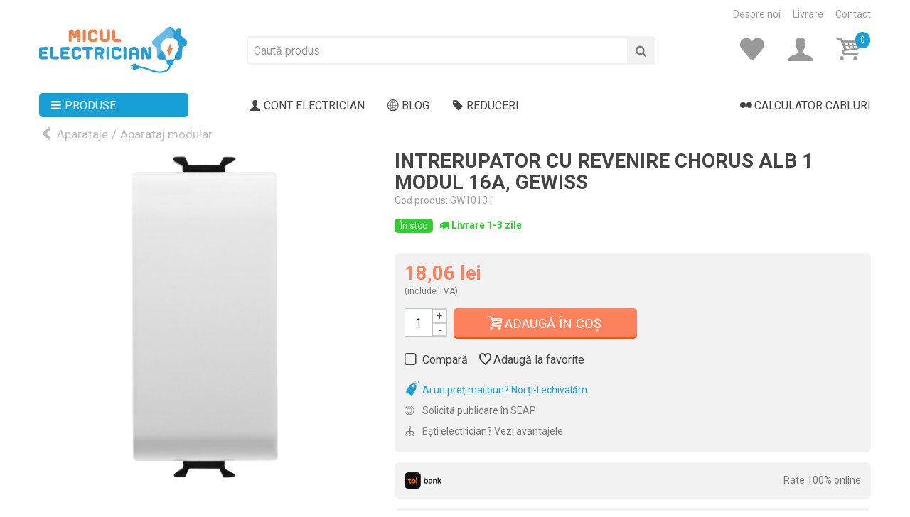

--- FILE ---
content_type: text/html; charset=utf-8
request_url: https://miculelectrician.ro/intrerupator-cu-revenire-chorus-alb-1-modul-16a-gewiss
body_size: 24119
content:
<!DOCTYPE HTML>
<!--[if lt IE 7]> <html class="no-js lt-ie9 lt-ie8 lt-ie7" lang="ro-ro"><![endif]-->
<!--[if IE 7]><html class="no-js lt-ie9 lt-ie8 ie7" lang="ro-ro"><![endif]-->
<!--[if IE 8]><html class="no-js lt-ie9 ie8" lang="ro-ro"><![endif]-->
<!--[if gt IE 8]> <html class="no-js ie9" lang="ro-ro"><![endif]-->
<html lang="ro-ro" >

						
	<head>
		<meta charset="utf-8" />
		<title>			Intrerupator cu revenire Chorus alb 1 Modul 16A, Gewiss preț 18,06 lei - Micul Electrician
				</title>
					<meta name="description" content="			Cumpăra 👉 Intrerupator cu revenire Chorus alb 1 Modul 16A, Gewiss cu livrare în 24-48 ore la prețul de 18,06 lei 💰 Alege
			Aparataj modular de la Micul Electrician.
		" />
						<meta name="robots" content="index,follow" />
								<meta name="viewport" content="width=device-width, minimum-scale=0.25, initial-scale=1.0" />
				<meta name="mobile-web-app-capable" content="yes" />

		<link rel="icon" type="image/vnd.microsoft.icon" href="/favicon.ico" />
		<link rel="shortcut icon" type="image/x-icon" href="/favicon.ico" />
		<link rel="apple-touch-icon" sizes="180x180" href="/apple-touch-icon.png">
		<link rel="icon" type="image/png" sizes="32x32" href="/favicon-32x32.png">
		<link rel="icon" type="image/png" sizes="16x16" href="/favicon-16x16.png">
		<link rel="manifest" href="/site.webmanifest">
		<link rel="mask-icon" href="/safari-pinned-tab.svg" color="#5bbad5">
		<meta name="msapplication-TileColor" content="#2d89ef">
		<meta name="theme-color" content="#ffffff">
																				<link rel="stylesheet" href="https://static.miculelectrician.ro/themes/miculelectrician/cache/v_132_62bd176824091577e1c1c23ecb39a3d5_all.css" type="text/css"
							media="all" />
																				<link rel="stylesheet" href="https://static.miculelectrician.ro/themes/miculelectrician/cache/v_132_347524461c9575816790b936e39f41d6_print.css" type="text/css"
							media="print" />
																								<link href="https://static.miculelectrician.ro/modules/stthemeeditor/views/css/customer-s1.css" rel="stylesheet" type="text/css" media="all" />
																    
        <!-- Global site tag (gtag.js) - Google Analytics -->
        
        
    
<link rel="canonical" href="https://miculelectrician.ro/intrerupator-cu-revenire-chorus-alb-1-modul-16a-gewiss">
<link rel="alternate" href="https://miculelectrician.ro/intrerupator-cu-revenire-chorus-alb-1-modul-16a-gewiss" hreflang="ro-ro">
<link rel="alternate" href="https://miculelectrician.ro/intrerupator-cu-revenire-chorus-alb-1-modul-16a-gewiss" hreflang="x-default">

						<link rel="preconnect" href="https://fonts.googleapis.com">
			<link rel="preconnect" href="https://fonts.gstatic.com" crossorigin>
			<link href="https://fonts.googleapis.com/css2?family=Roboto:wght@300;400;500;700;900&display=swap" rel="stylesheet">
		
	</head>
			

	<body  id="product" class="productproduct-2194 product-intrerupator-cu-revenire-chorus-alb-1-modul-16a-gewiss category-13 category-aparataj-modular hide-left-column hide-right-column lang_ro 
						 slide_lr_column 	">
								<!--[if lt IE 9]>
		<p class="alert alert-warning">Please upgrade to Internet Explorer version 9 or download Firefox, Opera, Safari or Chrome.</p>
		<![endif]-->


			
			<div id="st-container" class="st-container st-effect-0">

				
				<div class="st-pusher">
					<div class="st-content">
						<!-- this is the wrapper for the content -->
						<div class="st-content-inner">
							<div id="body_wrapper">
																	<div
										class="header-container  ">

										
											<header id="header">
												
												
												<div id="top_bar"
													class="nav horizontal-s">
													<div class="wide_container">
														<div class="container">
															<div class="row">
																<nav id="nav_right" class="clearfix">
																	<a href="https://miculelectrician.ro/info/despre-noi">Despre noi</a>
																	<a href="https://miculelectrician.ro/info/livrare">Livrare</a>
																	<a href="https://miculelectrician.ro/contact">Contact</a>
																</nav>
															</div>
														</div>
													</div>
												</div>


												
																																																	
												<div id="header_primary" class="animated fast">
													<div class="wide_container">
														<div class="container">
															<div id="header_primary_row" class="row">
																<div id="header_left"
																	class="col-sm-12 col-md-3 clearfix">
																																			<a id="logo_left"
																			href="https://miculelectrician.ro/"
																			title="Micul Electrician">
																			<img class="logo replace-2x" src="https://static.miculelectrician.ro/img/miculelectrician-logo.svg"
																				alt="Micul Electrician"
																																									width="208"
																																									height="65"  />
																		</a>


																		<a id="mobile_bar_menu_tri_sticky" class="mobile_bar_tri  with_text" href="javascript:;"
																			rel="nofollow">
																			<i class="icon-menu icon_btn icon-1x"></i>
																			<span class="mobile_bar_tri_text">Produse</span>
																		</a>


																																																		</div>
																																<div id="header_right"
																	class="col-sm-12 col-md-9">
																	<div id="header_top" class="row">
																																					<div id="header_top_left" class="col-sm-12 col-md-8">
																				<!-- Block search module TOP -->

    <div id="search_block_top" class=" top_bar_item clearfix">
        <form id="searchbox" method="get" action="https://miculelectrician.ro/cautare">
            <div id="searchbox_inner" class="clearfix">
                <input type="hidden" name="controller" value="search" />
                <input type="hidden" name="orderby" value="position" />
                <input type="hidden" name="orderway" value="desc" />
                <input class="search_query form-control" type="text" id="search_query_top" name="search_query"
                    placeholder="Caută produs"
                    value="" autocomplete="off" />
                <button type="submit" name="submit_search" class="button-search" aria-label="Cauta">
                    <i class="icon-search-1 icon-large"></i>
                    <div class="loading_mic" style="display: none;"></div>
                </button>
                <div class="hidden more_prod_string">Vezi toate rezultatele <i class="icon-right-open-3"></i></div>
            </div>
        </form>

        
    </div>

<!-- /Block search module TOP -->
																			</div>
																																				<div id="header_top_right"
																			class="col-sm-12 col-md-4 clearfix">
																			<a id="mobile_bar_menu_tri_mobile" class="mobile_bar_tri  with_text"
																				href="javascript:;" rel="nofollow">
																				<i class="icon-menu icon_btn icon-1x"></i>
																				<span class="mobile_bar_tri_text">Produse</span>
																			</a>
																			<!-- MODULE Block cart -->
<div
	class="shopping_cart shopping_cart_mod  top_bar_item ">
	<a href="https://miculelectrician.ro/cos" id="shopping_cart"
		title="Cos cumparaturi" rel="nofollow"
		class="header_item gri">
		
		<i class="icon-glyph icon_btn icon-3x"></i>
		<span class="ajax_cart_quantity buctop">0</span>

		
			</a>
			<div id="cart_block" class="cart_block exclusive">
			<div class="block_content">
				<!-- block list of products -->
				<div
					class="cart_block_list">
					
					<p class="cart_block_no_products alert alert-warning">
						Niciun produs
					</p>


										<div class="cart-prices  unvisible">

						
						<div class="cart-prices-line first-line">
							<span
								class="price cart_block_shipping_cost ajax_cart_shipping_cost unvisible">
																	Se va calcula...															</span>
							<span								class="unvisible" >
								Livrare
								</span>
						</div>
																		<div class="cart-prices-line last-line">
							<span class="price cart_block_total ajax_block_cart_total">0,00 lei</span>
							<span>Total</span>
						</div>
											</div>
					<p class="cart-buttons  unvisible ">
						<a id="button_order_cart" class="btn-actiune-portocaliu btn-actiune-mediu"
							href="https://miculelectrician.ro/cos" rel="nofollow">Vezi detalii coș</a>
					</p>
				</div>
			</div>
		</div><!-- .cart_block -->
	</div>

	<div id="layer_cart" class="layer_box">
	<span class="cross" title="Închide"></span>
		<div class="layer_inner_box">
			<div class="layer_product mar_b10">
				<div class="product-image-container layer_cart_img">
				</div>
				<div class="layer_product_info">
					<span id="layer_cart_product_title" class="product-name"></span>
					<span id="layer_cart_product_attributes"></span>
					<div id="layer_cart_product_quantity_wrap">
						<span class="layer_cart_label">Quantity</span>
						<span id="layer_cart_product_quantity"></span>
					</div>
					<div id="layer_cart_product_price_wrap">
						<span class="layer_cart_label">Total</span>
						<span id="layer_cart_product_price"></span>
					</div>
				</div>
			</div>
			<div id="pro_added_success" class="success">
				Produsul a fost adăugat în coș</div>
			<div class="layer_details">
				<div class="layer_cart_sum">
					<!-- Plural Case [both cases are needed because page may be updated in Javascript] -->
					<span class="ajax_cart_product_txt_s  unvisible">
						<span class="ajax_cart_quantity">0</span> produse în coș.
					</span>
					<!-- Singular Case [both cases are needed because page may be updated in Javascript] -->
					<span class="ajax_cart_product_txt ">
						<span class="ajax_cart_quantity">0</span> produs în coș.
					</span>
				</div>
				<div id="layer_cart_ajax_block_products_total" class="layer_cart_row hidden">
					<span class="layer_cart_label">
						Total coș: 
											</span>
					<span class="ajax_block_products_total price">
											</span>
				</div>
								<div id="layer_cart_ajax_cart_shipping_cost" class="layer_cart_row">
					<span
						class="layer_cart_label unvisible">
						Livrare:&nbsp;
										</span>
					<span
						class="ajax_cart_shipping_cost unvisible price">
													Se va calcula...											</span>
				</div>
								<div id="layer_cart_ajax_block_cart_total" class="layer_cart_row">
					<span class="layer_cart_label">
						Total:
											</span>
					<span class="ajax_block_cart_total price">
											</span>
				</div>
				<div class="button-container">
											<div class="continue btn-actiune-gri-deschis" title="Continuă cumpărăturile">
						<i class="icon-angle-left"></i> Continuă cumpărăturile
						</div>
																<a class="btn-actiune-portocaliu"
							href="https://miculelectrician.ro/cos"
							title="Vezi coș" rel="nofollow">
							<i class="icon-basket"></i> Vezi coș
						</a>
									</div>
			</div>
		</div>
		<div class="crossseling"></div>
	</div> <!-- #layer_cart -->
	<div class="layer_cart_overlay layer_overlay"></div>
<!-- /MODULE Block cart --><!-- Block user information module NAV  -->
						<a href="https://miculelectrician.ro/contul-meu" title="Cont" class="account top_bar_item" rel="nofollow"><span class="header_item"><i class="icon-user-1 icon_btn icon-3x gri"></i></span></a>
	<!-- /Block usmodule NAV -->





<div class="topFav">

      <a href="https://miculelectrician.ro/favorite" title="Favorite"
      class="account top_bar_item" rel="nofollow">
      <span class="header_item">
        <span class="icon-heart-1 icon_btn icon-3x gri"></span>
      </span>

          </a>
  
</div>
																		</div>
																	</div>
																																	</div>
															</div>
														</div>
													</div>
												</div>
																																																																									<section id="top_extra" class="main_menu_has_widgets_0">
																													<div id="st_mega_menu_container" class="animated fast">
																<div class="container">
																	<div class="container_inner clearfix">
																																								<nav id="st_mega_menu_wrap" role="navigation">
				
<ul class="st_mega_menu clearfix mu_level_0">
					<li id="st_menu_0"
			class="ml_level_0 ">
			<a id="st_ma_0" href="javascript:;" class="ma_level_0" title="Produse" rel="nofollow"><i
					class="icon-menu"></i>Produse</a>
			<ul
				class="stmenu_sub stmenu_vertical col-md-3 ">
																									<li id="st_menu_6" class="mv_level_1">
							<a id="st_ma_6"
								href="https://miculelectrician.ro/cabluri-si-accesorii"
								class="mv_item is_parent" 								title="Cabluri si accesorii" >
							
															<span style="margin-right:5px"></span>
							
							Cabluri si accesorii
													</a>
														<div class="stmenu_vs style_wide col-md-12">
		<div class="row m_column_row">
																			<div id="st_menu_column_9" class="col-md-12">
																											<div id="st_menu_block_13">
							<div class="row">
															<div class="col-md-2">
														                    <a href="https://miculelectrician.ro/conductori-electrici" title="Conductori electrici" class="menu_cate_img">
    <img src="https://static.miculelectrician.ro/c/4-category_default/conductori-electrici.jpg" alt="Conductori electrici" width="273" height="312" class="img-responsive" />
</a>																		<ul class="mu_level_1">
										<li class="ml_level_1">
											<a href="https://miculelectrician.ro/conductori-electrici" title="Conductori electrici"  class="ma_level_1 ma_item">Conductori electrici</a>
																					</li>
									</ul>	
								</div>
																							<div class="col-md-2">
														                    <a href="https://miculelectrician.ro/cabluri-pentru-instalatie" title="Cabluri pentru instalatie" class="menu_cate_img">
    <img src="https://static.miculelectrician.ro/c/5-category_default/cabluri-pentru-instalatie.jpg" alt="Cabluri pentru instalatie" width="273" height="312" class="img-responsive" />
</a>																		<ul class="mu_level_1">
										<li class="ml_level_1">
											<a href="https://miculelectrician.ro/cabluri-pentru-instalatie" title="Cabluri pentru instalatie"  class="ma_level_1 ma_item">Cabluri pentru instalatie</a>
																					</li>
									</ul>	
								</div>
																							<div class="col-md-2">
														                    <a href="https://miculelectrician.ro/cabluri-de-curenti-slabi" title="Cabluri de curenti slabi" class="menu_cate_img">
    <img src="https://static.miculelectrician.ro/c/6-category_default/cabluri-de-curenti-slabi.jpg" alt="Cabluri de curenti slabi" width="273" height="312" class="img-responsive" />
</a>																		<ul class="mu_level_1">
										<li class="ml_level_1">
											<a href="https://miculelectrician.ro/cabluri-de-curenti-slabi" title="Cabluri de curenti slabi"  class="ma_level_1 ma_item">Cabluri de curenti slabi</a>
																					</li>
									</ul>	
								</div>
																							<div class="col-md-2">
														                    <a href="https://miculelectrician.ro/cabluri-industriale" title="Cabluri industriale" class="menu_cate_img">
    <img src="https://static.miculelectrician.ro/c/7-category_default/cabluri-industriale.jpg" alt="Cabluri industriale" width="273" height="312" class="img-responsive" />
</a>																		<ul class="mu_level_1">
										<li class="ml_level_1">
											<a href="https://miculelectrician.ro/cabluri-industriale" title="Cabluri industriale"  class="ma_level_1 ma_item">Cabluri industriale</a>
																					</li>
									</ul>	
								</div>
																							<div class="col-md-2">
														                    <a href="https://miculelectrician.ro/teava-pvc-si-copex" title="Teava PVC si copex" class="menu_cate_img">
    <img src="https://static.miculelectrician.ro/c/8-category_default/teava-pvc-si-copex.jpg" alt="Teava PVC si copex" width="273" height="312" class="img-responsive" />
</a>																		<ul class="mu_level_1">
										<li class="ml_level_1">
											<a href="https://miculelectrician.ro/teava-pvc-si-copex" title="Teava PVC si copex"  class="ma_level_1 ma_item">Teava PVC si copex</a>
																					</li>
									</ul>	
								</div>
																							<div class="col-md-2">
														                    <a href="https://miculelectrician.ro/canal-cablu-pvc" title="Canal cablu PVC" class="menu_cate_img">
    <img src="https://static.miculelectrician.ro/c/9-category_default/canal-cablu-pvc.jpg" alt="Canal cablu PVC" width="273" height="312" class="img-responsive" />
</a>																		<ul class="mu_level_1">
										<li class="ml_level_1">
											<a href="https://miculelectrician.ro/canal-cablu-pvc" title="Canal cablu PVC"  class="ma_level_1 ma_item">Canal cablu PVC</a>
																					</li>
									</ul>	
								</div>
																</div><div class="row">
																							<div class="col-md-2">
														                    <a href="https://miculelectrician.ro/jgheaburi-metalice" title="Jgheaburi metalice" class="menu_cate_img">
    <img src="https://static.miculelectrician.ro/c/10-category_default/jgheaburi-metalice.jpg" alt="Jgheaburi metalice" width="273" height="312" class="img-responsive" />
</a>																		<ul class="mu_level_1">
										<li class="ml_level_1">
											<a href="https://miculelectrician.ro/jgheaburi-metalice" title="Jgheaburi metalice"  class="ma_level_1 ma_item">Jgheaburi metalice</a>
																					</li>
									</ul>	
								</div>
																							<div class="col-md-2">
														                    <a href="https://miculelectrician.ro/prelungitoare-si-derulatoare" title="Prelungitoare si derulatoare" class="menu_cate_img">
    <img src="https://static.miculelectrician.ro/c/11-category_default/prelungitoare-si-derulatoare.jpg" alt="Prelungitoare si derulatoare" width="273" height="312" class="img-responsive" />
</a>																		<ul class="mu_level_1">
										<li class="ml_level_1">
											<a href="https://miculelectrician.ro/prelungitoare-si-derulatoare" title="Prelungitoare si derulatoare"  class="ma_level_1 ma_item">Prelungitoare si derulatoare</a>
																					</li>
									</ul>	
								</div>
																							<div class="col-md-2">
														                    <a href="https://miculelectrician.ro/banda-izolatoare-si-mansoane" title="Banda izolatoare si mansoane" class="menu_cate_img">
    <img src="https://static.miculelectrician.ro/c/39-category_default/banda-izolatoare-si-mansoane.jpg" alt="Banda izolatoare si mansoane" width="273" height="312" class="img-responsive" />
</a>																		<ul class="mu_level_1">
										<li class="ml_level_1">
											<a href="https://miculelectrician.ro/banda-izolatoare-si-mansoane" title="Banda izolatoare si mansoane"  class="ma_level_1 ma_item">Banda izolatoare si mansoane</a>
																					</li>
									</ul>	
								</div>
																							<div class="col-md-2">
														                    <a href="https://miculelectrician.ro/coliere-pvc-si-presetupe" title="Coliere PVC si presetupe" class="menu_cate_img">
    <img src="https://static.miculelectrician.ro/c/40-category_default/coliere-pvc-si-presetupe.jpg" alt="Coliere PVC si presetupe" width="273" height="312" class="img-responsive" />
</a>																		<ul class="mu_level_1">
										<li class="ml_level_1">
											<a href="https://miculelectrician.ro/coliere-pvc-si-presetupe" title="Coliere PVC si presetupe"  class="ma_level_1 ma_item">Coliere PVC si presetupe</a>
																					</li>
									</ul>	
								</div>
																							<div class="col-md-2">
														                    <a href="https://miculelectrician.ro/papuci-cu-si-banda-montaj" title="Papuci Cu si banda montaj" class="menu_cate_img">
    <img src="https://static.miculelectrician.ro/c/41-category_default/papuci-cu-si-banda-montaj.jpg" alt="Papuci Cu si banda montaj" width="273" height="312" class="img-responsive" />
</a>																		<ul class="mu_level_1">
										<li class="ml_level_1">
											<a href="https://miculelectrician.ro/papuci-cu-si-banda-montaj" title="Papuci Cu si banda montaj"  class="ma_level_1 ma_item">Papuci Cu si banda montaj</a>
																					</li>
									</ul>	
								</div>
																							<div class="col-md-2">
														                    <a href="https://miculelectrician.ro/pini-reglete-si-cleme" title="Pini, reglete si cleme" class="menu_cate_img">
    <img src="https://static.miculelectrician.ro/c/42-category_default/pini-reglete-si-cleme.jpg" alt="Pini, reglete si cleme" width="273" height="312" class="img-responsive" />
</a>																		<ul class="mu_level_1">
										<li class="ml_level_1">
											<a href="https://miculelectrician.ro/pini-reglete-si-cleme" title="Pini, reglete si cleme"  class="ma_level_1 ma_item">Pini, reglete si cleme</a>
																					</li>
									</ul>	
								</div>
																</div><div class="row">
																							<div class="col-md-2">
														                    <a href="https://miculelectrician.ro/stechere-si-mufe" title="Stechere si mufe" class="menu_cate_img">
    <img src="https://static.miculelectrician.ro/c/43-category_default/stechere-si-mufe.jpg" alt="Stechere si mufe" width="273" height="312" class="img-responsive" />
</a>																		<ul class="mu_level_1">
										<li class="ml_level_1">
											<a href="https://miculelectrician.ro/stechere-si-mufe" title="Stechere si mufe"  class="ma_level_1 ma_item">Stechere si mufe</a>
																					</li>
									</ul>	
								</div>
																							<div class="col-md-2">
														                    <a href="https://miculelectrician.ro/etichete-cabluri" title="Etichete cabluri" class="menu_cate_img">
    <img src="https://static.miculelectrician.ro/c/76-category_default/etichete-cabluri.jpg" alt="Etichete cabluri" width="273" height="312" class="img-responsive" />
</a>																		<ul class="mu_level_1">
										<li class="ml_level_1">
											<a href="https://miculelectrician.ro/etichete-cabluri" title="Etichete cabluri"  class="ma_level_1 ma_item">Etichete cabluri</a>
																					</li>
									</ul>	
								</div>
																						</div>
							</div>
																		</div>
							</div>
	</div>
												</li>
																												<li id="st_menu_14" class="mv_level_1">
							<a id="st_ma_14"
								href="https://miculelectrician.ro/aparataje"
								class="mv_item is_parent" 								title="Aparataje" >
							
															<span style="margin-right:5px"></span>
							
							Aparataje
													</a>
														<div class="stmenu_vs style_wide col-md-12">
		<div class="row m_column_row">
																			<div id="st_menu_column_10" class="col-md-12">
																											<div id="st_menu_block_15">
							<div class="row">
															<div class="col-md-2">
														                    <a href="https://miculelectrician.ro/aparataj-modular" title="Aparataj modular" class="menu_cate_img">
    <img src="https://static.miculelectrician.ro/c/13-category_default/aparataj-modular.jpg" alt="Aparataj modular" width="273" height="312" class="img-responsive" />
</a>																		<ul class="mu_level_1">
										<li class="ml_level_1">
											<a href="https://miculelectrician.ro/aparataj-modular" title="Aparataj modular"  class="ma_level_1 ma_item">Aparataj modular</a>
																					</li>
									</ul>	
								</div>
																							<div class="col-md-2">
														                    <a href="https://miculelectrician.ro/aparataj-clasic" title="Aparataj clasic" class="menu_cate_img">
    <img src="https://static.miculelectrician.ro/c/14-category_default/aparataj-clasic.jpg" alt="Aparataj clasic" width="273" height="312" class="img-responsive" />
</a>																		<ul class="mu_level_1">
										<li class="ml_level_1">
											<a href="https://miculelectrician.ro/aparataj-clasic" title="Aparataj clasic"  class="ma_level_1 ma_item">Aparataj clasic</a>
																					</li>
									</ul>	
								</div>
																							<div class="col-md-2">
														                    <a href="https://miculelectrician.ro/aparataj-aparent" title="Aparataj aparent" class="menu_cate_img">
    <img src="https://static.miculelectrician.ro/c/15-category_default/aparataj-aparent.jpg" alt="Aparataj aparent" width="273" height="312" class="img-responsive" />
</a>																		<ul class="mu_level_1">
										<li class="ml_level_1">
											<a href="https://miculelectrician.ro/aparataj-aparent" title="Aparataj aparent"  class="ma_level_1 ma_item">Aparataj aparent</a>
																					</li>
									</ul>	
								</div>
																							<div class="col-md-2">
														                    <a href="https://miculelectrician.ro/aparataj-touch" title="Aparataj touch" class="menu_cate_img">
    <img src="https://static.miculelectrician.ro/c/16-category_default/aparataj-touch.jpg" alt="Aparataj touch" width="273" height="312" class="img-responsive" />
</a>																		<ul class="mu_level_1">
										<li class="ml_level_1">
											<a href="https://miculelectrician.ro/aparataj-touch" title="Aparataj touch"  class="ma_level_1 ma_item">Aparataj touch</a>
																					</li>
									</ul>	
								</div>
																							<div class="col-md-2">
														                    <a href="https://miculelectrician.ro/aparataj-smart" title="Aparataj smart" class="menu_cate_img">
    <img src="https://static.miculelectrician.ro/c/17-category_default/aparataj-smart.jpg" alt="Aparataj smart" width="273" height="312" class="img-responsive" />
</a>																		<ul class="mu_level_1">
										<li class="ml_level_1">
											<a href="https://miculelectrician.ro/aparataj-smart" title="Aparataj smart"  class="ma_level_1 ma_item">Aparataj smart</a>
																					</li>
									</ul>	
								</div>
																							<div class="col-md-2">
														                    <a href="https://miculelectrician.ro/doze" title="Doze" class="menu_cate_img">
    <img src="https://static.miculelectrician.ro/c/18-category_default/doze.jpg" alt="Doze" width="273" height="312" class="img-responsive" />
</a>																		<ul class="mu_level_1">
										<li class="ml_level_1">
											<a href="https://miculelectrician.ro/doze" title="Doze"  class="ma_level_1 ma_item">Doze</a>
																					</li>
									</ul>	
								</div>
																</div><div class="row">
																							<div class="col-md-2">
														                    <a href="https://miculelectrician.ro/aparataj-industrial" title="Aparataj industrial" class="menu_cate_img">
    <img src="https://static.miculelectrician.ro/c/19-category_default/aparataj-industrial.jpg" alt="Aparataj industrial" width="273" height="312" class="img-responsive" />
</a>																		<ul class="mu_level_1">
										<li class="ml_level_1">
											<a href="https://miculelectrician.ro/aparataj-industrial" title="Aparataj industrial"  class="ma_level_1 ma_item">Aparataj industrial</a>
																					</li>
									</ul>	
								</div>
																							<div class="col-md-2">
														                    <a href="https://miculelectrician.ro/interfonie" title="Interfonie" class="menu_cate_img">
    <img src="https://static.miculelectrician.ro/c/20-category_default/interfonie.jpg" alt="Interfonie" width="273" height="312" class="img-responsive" />
</a>																		<ul class="mu_level_1">
										<li class="ml_level_1">
											<a href="https://miculelectrician.ro/interfonie" title="Interfonie"  class="ma_level_1 ma_item">Interfonie</a>
																					</li>
									</ul>	
								</div>
																							<div class="col-md-2">
														                    <a href="https://miculelectrician.ro/ventilatoare-baie" title="Ventilatoare baie" class="menu_cate_img">
    <img src="https://static.miculelectrician.ro/c/70-category_default/ventilatoare-baie.jpg" alt="Ventilatoare baie" width="273" height="312" class="img-responsive" />
</a>																		<ul class="mu_level_1">
										<li class="ml_level_1">
											<a href="https://miculelectrician.ro/ventilatoare-baie" title="Ventilatoare baie"  class="ma_level_1 ma_item">Ventilatoare baie</a>
																					</li>
									</ul>	
								</div>
																							<div class="col-md-2">
														                    <a href="https://miculelectrician.ro/prize-incastrabile-in-blat" title="Prize incastrabile in blat" class="menu_cate_img">
    <img src="https://static.miculelectrician.ro/c/77-category_default/prize-incastrabile-in-blat.jpg" alt="Prize incastrabile in blat" width="273" height="312" class="img-responsive" />
</a>																		<ul class="mu_level_1">
										<li class="ml_level_1">
											<a href="https://miculelectrician.ro/prize-incastrabile-in-blat" title="Prize incastrabile in blat"  class="ma_level_1 ma_item">Prize incastrabile in blat</a>
																					</li>
									</ul>	
								</div>
																							<div class="col-md-2">
														                    <a href="https://miculelectrician.ro/prize-cu-masurare-si-programare" title="Prize cu masurare si programare" class="menu_cate_img">
    <img src="https://static.miculelectrician.ro/c/78-category_default/prize-cu-masurare-si-programare.jpg" alt="Prize cu masurare si programare" width="273" height="312" class="img-responsive" />
</a>																		<ul class="mu_level_1">
										<li class="ml_level_1">
											<a href="https://miculelectrician.ro/prize-cu-masurare-si-programare" title="Prize cu masurare si programare"  class="ma_level_1 ma_item">Prize cu masurare si programare</a>
																					</li>
									</ul>	
								</div>
																						</div>
							</div>
																		</div>
							</div>
	</div>
												</li>
																												<li id="st_menu_19" class="mv_level_1">
							<a id="st_ma_19"
								href="https://miculelectrician.ro/iluminat"
								class="mv_item is_parent" 								title="Iluminat" >
							
															<span style="margin-right:5px"></span>
							
							Iluminat
													</a>
														<div class="stmenu_vs style_wide col-md-12">
		<div class="row m_column_row">
																			<div id="st_menu_column_11" class="col-md-12">
																											<div id="st_menu_block_20">
							<div class="row">
															<div class="col-md-2">
														                    <a href="https://miculelectrician.ro/iluminat-interior" title="Iluminat interior" class="menu_cate_img">
    <img src="https://static.miculelectrician.ro/c/22-category_default/iluminat-interior.jpg" alt="Iluminat interior" width="273" height="312" class="img-responsive" />
</a>																		<ul class="mu_level_1">
										<li class="ml_level_1">
											<a href="https://miculelectrician.ro/iluminat-interior" title="Iluminat interior"  class="ma_level_1 ma_item">Iluminat interior</a>
																					</li>
									</ul>	
								</div>
																							<div class="col-md-2">
														                    <a href="https://miculelectrician.ro/iluminat-exterior" title="Iluminat exterior" class="menu_cate_img">
    <img src="https://static.miculelectrician.ro/c/23-category_default/iluminat-exterior.jpg" alt="Iluminat exterior" width="273" height="312" class="img-responsive" />
</a>																		<ul class="mu_level_1">
										<li class="ml_level_1">
											<a href="https://miculelectrician.ro/iluminat-exterior" title="Iluminat exterior"  class="ma_level_1 ma_item">Iluminat exterior</a>
																					</li>
									</ul>	
								</div>
																							<div class="col-md-2">
														                    <a href="https://miculelectrician.ro/iluminat-solar" title="Iluminat solar" class="menu_cate_img">
    <img src="https://static.miculelectrician.ro/c/26-category_default/iluminat-solar.jpg" alt="Iluminat solar" width="273" height="312" class="img-responsive" />
</a>																		<ul class="mu_level_1">
										<li class="ml_level_1">
											<a href="https://miculelectrician.ro/iluminat-solar" title="Iluminat solar"  class="ma_level_1 ma_item">Iluminat solar</a>
																					</li>
									</ul>	
								</div>
																							<div class="col-md-2">
														                    <a href="https://miculelectrician.ro/iluminat-industrial" title="Iluminat industrial" class="menu_cate_img">
    <img src="https://static.miculelectrician.ro/c/24-category_default/iluminat-industrial.jpg" alt="Iluminat industrial" width="273" height="312" class="img-responsive" />
</a>																		<ul class="mu_level_1">
										<li class="ml_level_1">
											<a href="https://miculelectrician.ro/iluminat-industrial" title="Iluminat industrial"  class="ma_level_1 ma_item">Iluminat industrial</a>
																					</li>
									</ul>	
								</div>
																							<div class="col-md-2">
														                    <a href="https://miculelectrician.ro/iluminat-stradal" title="Iluminat stradal" class="menu_cate_img">
    <img src="https://static.miculelectrician.ro/c/72-category_default/iluminat-stradal.jpg" alt="Iluminat stradal" width="273" height="312" class="img-responsive" />
</a>																		<ul class="mu_level_1">
										<li class="ml_level_1">
											<a href="https://miculelectrician.ro/iluminat-stradal" title="Iluminat stradal"  class="ma_level_1 ma_item">Iluminat stradal</a>
																					</li>
									</ul>	
								</div>
																							<div class="col-md-2">
														                    <a href="https://miculelectrician.ro/iluminat-emergenta" title="Iluminat emergenta" class="menu_cate_img">
    <img src="https://static.miculelectrician.ro/c/67-category_default/iluminat-emergenta.jpg" alt="Iluminat emergenta" width="273" height="312" class="img-responsive" />
</a>																		<ul class="mu_level_1">
										<li class="ml_level_1">
											<a href="https://miculelectrician.ro/iluminat-emergenta" title="Iluminat emergenta"  class="ma_level_1 ma_item">Iluminat emergenta</a>
																					</li>
									</ul>	
								</div>
																</div><div class="row">
																							<div class="col-md-2">
														                    <a href="https://miculelectrician.ro/banda-led" title="Banda led" class="menu_cate_img">
    <img src="https://static.miculelectrician.ro/c/27-category_default/banda-led.jpg" alt="Banda led" width="273" height="312" class="img-responsive" />
</a>																		<ul class="mu_level_1">
										<li class="ml_level_1">
											<a href="https://miculelectrician.ro/banda-led" title="Banda led"  class="ma_level_1 ma_item">Banda led</a>
																					</li>
									</ul>	
								</div>
																							<div class="col-md-2">
														                    <a href="https://miculelectrician.ro/becuri-led" title="Becuri Led" class="menu_cate_img">
    <img src="https://static.miculelectrician.ro/c/69-category_default/becuri-led.jpg" alt="Becuri Led" width="273" height="312" class="img-responsive" />
</a>																		<ul class="mu_level_1">
										<li class="ml_level_1">
											<a href="https://miculelectrician.ro/becuri-led" title="Becuri Led"  class="ma_level_1 ma_item">Becuri Led</a>
																					</li>
									</ul>	
								</div>
																						</div>
							</div>
																		</div>
							</div>
	</div>
												</li>
																												<li id="st_menu_21" class="mv_level_1">
							<a id="st_ma_21"
								href="https://miculelectrician.ro/sigurante-si-tablouri"
								class="mv_item is_parent" 								title="Sigurante si tablouri" >
							
															<span style="margin-right:5px"></span>
							
							Sigurante si tablouri
													</a>
														<div class="stmenu_vs style_wide col-md-12">
		<div class="row m_column_row">
																			<div id="st_menu_column_12" class="col-md-12">
																											<div id="st_menu_block_23">
							<div class="row">
															<div class="col-md-2">
														                    <a href="https://miculelectrician.ro/sigurante-automate" title="Sigurante automate" class="menu_cate_img">
    <img src="https://static.miculelectrician.ro/c/29-category_default/sigurante-automate.jpg" alt="Sigurante automate" width="273" height="312" class="img-responsive" />
</a>																		<ul class="mu_level_1">
										<li class="ml_level_1">
											<a href="https://miculelectrician.ro/sigurante-automate" title="Sigurante automate"  class="ma_level_1 ma_item">Sigurante automate</a>
																					</li>
									</ul>	
								</div>
																							<div class="col-md-2">
														                    <a href="https://miculelectrician.ro/sigurante-diferentiale" title="Sigurante diferentiale" class="menu_cate_img">
    <img src="https://static.miculelectrician.ro/c/30-category_default/sigurante-diferentiale.jpg" alt="Sigurante diferentiale" width="273" height="312" class="img-responsive" />
</a>																		<ul class="mu_level_1">
										<li class="ml_level_1">
											<a href="https://miculelectrician.ro/sigurante-diferentiale" title="Sigurante diferentiale"  class="ma_level_1 ma_item">Sigurante diferentiale</a>
																					</li>
									</ul>	
								</div>
																							<div class="col-md-2">
														                    <a href="https://miculelectrician.ro/sigurante-fuzibile-si-mpr" title="Sigurante fuzibile si MPR" class="menu_cate_img">
    <img src="https://static.miculelectrician.ro/c/80-category_default/sigurante-fuzibile-si-mpr.jpg" alt="Sigurante fuzibile si MPR" width="273" height="312" class="img-responsive" />
</a>																		<ul class="mu_level_1">
										<li class="ml_level_1">
											<a href="https://miculelectrician.ro/sigurante-fuzibile-si-mpr" title="Sigurante fuzibile si MPR"  class="ma_level_1 ma_item">Sigurante fuzibile si MPR</a>
																					</li>
									</ul>	
								</div>
																							<div class="col-md-2">
														                    <a href="https://miculelectrician.ro/intrerupatoare-usol" title="Intrerupatoare USOL" class="menu_cate_img">
    <img src="https://static.miculelectrician.ro/c/31-category_default/intrerupatoare-usol.jpg" alt="Intrerupatoare USOL" width="273" height="312" class="img-responsive" />
</a>																		<ul class="mu_level_1">
										<li class="ml_level_1">
											<a href="https://miculelectrician.ro/intrerupatoare-usol" title="Intrerupatoare USOL"  class="ma_level_1 ma_item">Intrerupatoare USOL</a>
																					</li>
									</ul>	
								</div>
																							<div class="col-md-2">
														                    <a href="https://miculelectrician.ro/contactoare-relee-si-sonerii" title="Contactoare relee si sonerii" class="menu_cate_img">
    <img src="https://static.miculelectrician.ro/c/32-category_default/contactoare-relee-si-sonerii.jpg" alt="Contactoare relee si sonerii" width="273" height="312" class="img-responsive" />
</a>																		<ul class="mu_level_1">
										<li class="ml_level_1">
											<a href="https://miculelectrician.ro/contactoare-relee-si-sonerii" title="Contactoare relee si sonerii"  class="ma_level_1 ma_item">Contactoare relee si sonerii</a>
																					</li>
									</ul>	
								</div>
																							<div class="col-md-2">
														                    <a href="https://miculelectrician.ro/programatoare-si-contoare" title="Programatoare si contoare" class="menu_cate_img">
    <img src="https://static.miculelectrician.ro/c/33-category_default/programatoare-si-contoare.jpg" alt="Programatoare si contoare" width="273" height="312" class="img-responsive" />
</a>																		<ul class="mu_level_1">
										<li class="ml_level_1">
											<a href="https://miculelectrician.ro/programatoare-si-contoare" title="Programatoare si contoare"  class="ma_level_1 ma_item">Programatoare si contoare</a>
																					</li>
									</ul>	
								</div>
																</div><div class="row">
																							<div class="col-md-2">
														                    <a href="https://miculelectrician.ro/tablouri-electrice" title="Tablouri electrice" class="menu_cate_img">
    <img src="https://static.miculelectrician.ro/c/34-category_default/tablouri-electrice.jpg" alt="Tablouri electrice" width="273" height="312" class="img-responsive" />
</a>																		<ul class="mu_level_1">
										<li class="ml_level_1">
											<a href="https://miculelectrician.ro/tablouri-electrice" title="Tablouri electrice"  class="ma_level_1 ma_item">Tablouri electrice</a>
																					</li>
									</ul>	
								</div>
																							<div class="col-md-2">
														                    <a href="https://miculelectrician.ro/rack-uri" title="Rack-uri" class="menu_cate_img">
    <img src="https://static.miculelectrician.ro/c/35-category_default/rack-uri.jpg" alt="Rack-uri" width="273" height="312" class="img-responsive" />
</a>																		<ul class="mu_level_1">
										<li class="ml_level_1">
											<a href="https://miculelectrician.ro/rack-uri" title="Rack-uri"  class="ma_level_1 ma_item">Rack-uri</a>
																					</li>
									</ul>	
								</div>
																							<div class="col-md-2">
														                    <a href="https://miculelectrician.ro/ups-uri" title="Ups-uri" class="menu_cate_img">
    <img src="https://static.miculelectrician.ro/c/68-category_default/ups-uri.jpg" alt="Ups-uri" width="273" height="312" class="img-responsive" />
</a>																		<ul class="mu_level_1">
										<li class="ml_level_1">
											<a href="https://miculelectrician.ro/ups-uri" title="Ups-uri"  class="ma_level_1 ma_item">Ups-uri</a>
																					</li>
									</ul>	
								</div>
																							<div class="col-md-2">
														                    <a href="https://miculelectrician.ro/protectii-motor" title="Protectii motor" class="menu_cate_img">
    <img src="https://static.miculelectrician.ro/c/71-category_default/protectii-motor.jpg" alt="Protectii motor" width="273" height="312" class="img-responsive" />
</a>																		<ul class="mu_level_1">
										<li class="ml_level_1">
											<a href="https://miculelectrician.ro/protectii-motor" title="Protectii motor"  class="ma_level_1 ma_item">Protectii motor</a>
																					</li>
									</ul>	
								</div>
																							<div class="col-md-2">
														                    <a href="https://miculelectrician.ro/organizare-santier" title="Organizare santier" class="menu_cate_img">
    <img src="https://static.miculelectrician.ro/c/74-category_default/organizare-santier.jpg" alt="Organizare santier" width="273" height="312" class="img-responsive" />
</a>																		<ul class="mu_level_1">
										<li class="ml_level_1">
											<a href="https://miculelectrician.ro/organizare-santier" title="Organizare santier"  class="ma_level_1 ma_item">Organizare santier</a>
																					</li>
									</ul>	
								</div>
																						</div>
							</div>
																		</div>
							</div>
	</div>
												</li>
																												<li id="st_menu_22" class="mv_level_1">
							<a id="st_ma_22"
								href="https://miculelectrician.ro/scule"
								class="mv_item is_parent" 								title="Scule" >
							
															<span style="margin-right:5px"></span>
							
							Scule
													</a>
														<div class="stmenu_vs style_wide col-md-12">
		<div class="row m_column_row">
																			<div id="st_menu_column_13" class="col-md-12">
																											<div id="st_menu_block_24">
							<div class="row">
															<div class="col-md-2">
														                    <a href="https://miculelectrician.ro/scule-uz-casnic" title="Scule uz casnic" class="menu_cate_img">
    <img src="https://static.miculelectrician.ro/c/37-category_default/scule-uz-casnic.jpg" alt="Scule uz casnic" width="273" height="312" class="img-responsive" />
</a>																		<ul class="mu_level_1">
										<li class="ml_level_1">
											<a href="https://miculelectrician.ro/scule-uz-casnic" title="Scule uz casnic"  class="ma_level_1 ma_item">Scule uz casnic</a>
																					</li>
									</ul>	
								</div>
																							<div class="col-md-2">
														                    <a href="https://miculelectrician.ro/scule-profesionale" title="Scule profesionale" class="menu_cate_img">
    <img src="https://static.miculelectrician.ro/c/38-category_default/scule-profesionale.jpg" alt="Scule profesionale" width="273" height="312" class="img-responsive" />
</a>																		<ul class="mu_level_1">
										<li class="ml_level_1">
											<a href="https://miculelectrician.ro/scule-profesionale" title="Scule profesionale"  class="ma_level_1 ma_item">Scule profesionale</a>
																					</li>
									</ul>	
								</div>
																						</div>
							</div>
																		</div>
							</div>
	</div>
												</li>
																												<li id="st_menu_25" class="mv_level_1">
							<a id="st_ma_25"
								href="https://miculelectrician.ro/incalzire-in-pardoseala"
								class="mv_item is_parent" 								title="Incalzire in pardoseala" >
							
															<span style="margin-right:5px"></span>
							
							Incalzire in pardoseala
													</a>
														<div class="stmenu_vs style_wide col-md-12">
		<div class="row m_column_row">
																			<div id="st_menu_column_14" class="col-md-12">
																											<div id="st_menu_block_26">
							<div class="row">
															<div class="col-md-2">
														                    <a href="https://miculelectrician.ro/covor-incalzire-in-pardoseala" title="Covor incalzire in pardoseala" class="menu_cate_img">
    <img src="https://static.miculelectrician.ro/c/45-category_default/covor-incalzire-in-pardoseala.jpg" alt="Covor incalzire in pardoseala" width="273" height="312" class="img-responsive" />
</a>																		<ul class="mu_level_1">
										<li class="ml_level_1">
											<a href="https://miculelectrician.ro/covor-incalzire-in-pardoseala" title="Covor incalzire in pardoseala"  class="ma_level_1 ma_item">Covor incalzire in pardoseala</a>
																					</li>
									</ul>	
								</div>
																							<div class="col-md-2">
														                    <a href="https://miculelectrician.ro/cablu-incalzire-in-pardoseala" title="Cablu incalzire in pardoseala" class="menu_cate_img">
    <img src="https://static.miculelectrician.ro/c/46-category_default/cablu-incalzire-in-pardoseala.jpg" alt="Cablu incalzire in pardoseala" width="273" height="312" class="img-responsive" />
</a>																		<ul class="mu_level_1">
										<li class="ml_level_1">
											<a href="https://miculelectrician.ro/cablu-incalzire-in-pardoseala" title="Cablu incalzire in pardoseala"  class="ma_level_1 ma_item">Cablu incalzire in pardoseala</a>
																					</li>
									</ul>	
								</div>
																							<div class="col-md-2">
														                    <a href="https://miculelectrician.ro/folie-incalzire-parchet" title="Folie incalzire parchet" class="menu_cate_img">
    <img src="https://static.miculelectrician.ro/c/47-category_default/folie-incalzire-parchet.jpg" alt="Folie incalzire parchet" width="273" height="312" class="img-responsive" />
</a>																		<ul class="mu_level_1">
										<li class="ml_level_1">
											<a href="https://miculelectrician.ro/folie-incalzire-parchet" title="Folie incalzire parchet"  class="ma_level_1 ma_item">Folie incalzire parchet</a>
																					</li>
									</ul>	
								</div>
																							<div class="col-md-2">
														                    <a href="https://miculelectrician.ro/cablu-degivrare-conducte" title="Cablu degivrare conducte" class="menu_cate_img">
    <img src="https://static.miculelectrician.ro/c/48-category_default/cablu-degivrare-conducte.jpg" alt="Cablu degivrare conducte" width="273" height="312" class="img-responsive" />
</a>																		<ul class="mu_level_1">
										<li class="ml_level_1">
											<a href="https://miculelectrician.ro/cablu-degivrare-conducte" title="Cablu degivrare conducte"  class="ma_level_1 ma_item">Cablu degivrare conducte</a>
																					</li>
									</ul>	
								</div>
																							<div class="col-md-2">
														                    <a href="https://miculelectrician.ro/degivrare-pentru-exterior" title="Degivrare pentru exterior" class="menu_cate_img">
    <img src="https://static.miculelectrician.ro/c/49-category_default/degivrare-pentru-exterior.jpg" alt="Degivrare pentru exterior" width="273" height="312" class="img-responsive" />
</a>																		<ul class="mu_level_1">
										<li class="ml_level_1">
											<a href="https://miculelectrician.ro/degivrare-pentru-exterior" title="Degivrare pentru exterior"  class="ma_level_1 ma_item">Degivrare pentru exterior</a>
																					</li>
									</ul>	
								</div>
																						</div>
							</div>
																		</div>
							</div>
	</div>
												</li>
																												<li id="st_menu_27" class="mv_level_1">
							<a id="st_ma_27"
								href="https://miculelectrician.ro/impamantare-si-pda"
								class="mv_item is_parent" 								title="Impamantare si PDA" >
							
															<span style="margin-right:5px"></span>
							
							Impamantare si PDA
													</a>
														<div class="stmenu_vs style_wide col-md-12">
		<div class="row m_column_row">
																			<div id="st_menu_column_15" class="col-md-12">
																											<div id="st_menu_block_28">
							<div class="row">
															<div class="col-md-2">
														                    <a href="https://miculelectrician.ro/platbanda-si-conducte-captare" title="Platbanda si conducte captare" class="menu_cate_img">
    <img src="https://static.miculelectrician.ro/c/51-category_default/platbanda-si-conducte-captare.jpg" alt="Platbanda si conducte captare" width="273" height="312" class="img-responsive" />
</a>																		<ul class="mu_level_1">
										<li class="ml_level_1">
											<a href="https://miculelectrician.ro/platbanda-si-conducte-captare" title="Platbanda si conducte captare"  class="ma_level_1 ma_item">Platbanda si conducte captare</a>
																					</li>
									</ul>	
								</div>
																							<div class="col-md-2">
														                    <a href="https://miculelectrician.ro/electrozi-de-impamantare" title="Electrozi de impamantare" class="menu_cate_img">
    <img src="https://static.miculelectrician.ro/c/52-category_default/electrozi-de-impamantare.jpg" alt="Electrozi de impamantare" width="273" height="312" class="img-responsive" />
</a>																		<ul class="mu_level_1">
										<li class="ml_level_1">
											<a href="https://miculelectrician.ro/electrozi-de-impamantare" title="Electrozi de impamantare"  class="ma_level_1 ma_item">Electrozi de impamantare</a>
																					</li>
									</ul>	
								</div>
																							<div class="col-md-2">
														                    <a href="https://miculelectrician.ro/sisteme-de-prindere" title="Sisteme de prindere" class="menu_cate_img">
    <img src="https://static.miculelectrician.ro/c/53-category_default/sisteme-de-prindere.jpg" alt="Sisteme de prindere" width="273" height="312" class="img-responsive" />
</a>																		<ul class="mu_level_1">
										<li class="ml_level_1">
											<a href="https://miculelectrician.ro/sisteme-de-prindere" title="Sisteme de prindere"  class="ma_level_1 ma_item">Sisteme de prindere</a>
																					</li>
									</ul>	
								</div>
																							<div class="col-md-2">
														                    <a href="https://miculelectrician.ro/descarcatoare" title="Descarcatoare" class="menu_cate_img">
    <img src="https://static.miculelectrician.ro/c/54-category_default/descarcatoare.jpg" alt="Descarcatoare" width="273" height="312" class="img-responsive" />
</a>																		<ul class="mu_level_1">
										<li class="ml_level_1">
											<a href="https://miculelectrician.ro/descarcatoare" title="Descarcatoare"  class="ma_level_1 ma_item">Descarcatoare</a>
																					</li>
									</ul>	
								</div>
																							<div class="col-md-2">
														                    <a href="https://miculelectrician.ro/sisteme-de-amorsare-cu-pda" title="Sisteme de amorsare cu PDA" class="menu_cate_img">
    <img src="https://static.miculelectrician.ro/c/55-category_default/sisteme-de-amorsare-cu-pda.jpg" alt="Sisteme de amorsare cu PDA" width="273" height="312" class="img-responsive" />
</a>																		<ul class="mu_level_1">
										<li class="ml_level_1">
											<a href="https://miculelectrician.ro/sisteme-de-amorsare-cu-pda" title="Sisteme de amorsare cu PDA"  class="ma_level_1 ma_item">Sisteme de amorsare cu PDA</a>
																					</li>
									</ul>	
								</div>
																						</div>
							</div>
																		</div>
							</div>
	</div>
												</li>
																												<li id="st_menu_29" class="mv_level_1">
							<a id="st_ma_29"
								href="https://miculelectrician.ro/smart-home"
								class="mv_item is_parent" 								title="Smart Home" >
							
															<span style="margin-right:5px"></span>
							
							Smart Home
													</a>
														<div class="stmenu_vs style_wide col-md-12">
		<div class="row m_column_row">
																			<div id="st_menu_column_16" class="col-md-12">
																											<div id="st_menu_block_30">
							<div class="row">
															<div class="col-md-2">
														                    <a href="https://miculelectrician.ro/iluminat-smart" title="Iluminat smart" class="menu_cate_img">
    <img src="https://static.miculelectrician.ro/c/57-category_default/iluminat-smart.jpg" alt="Iluminat smart" width="273" height="312" class="img-responsive" />
</a>																		<ul class="mu_level_1">
										<li class="ml_level_1">
											<a href="https://miculelectrician.ro/iluminat-smart" title="Iluminat smart"  class="ma_level_1 ma_item">Iluminat smart</a>
																					</li>
									</ul>	
								</div>
																							<div class="col-md-2">
														                    <a href="https://miculelectrician.ro/supraveghere-video" title="Supraveghere video" class="menu_cate_img">
    <img src="https://static.miculelectrician.ro/c/58-category_default/supraveghere-video.jpg" alt="Supraveghere video" width="273" height="312" class="img-responsive" />
</a>																		<ul class="mu_level_1">
										<li class="ml_level_1">
											<a href="https://miculelectrician.ro/supraveghere-video" title="Supraveghere video"  class="ma_level_1 ma_item">Supraveghere video</a>
																					</li>
									</ul>	
								</div>
																							<div class="col-md-2">
														                    <a href="https://miculelectrician.ro/prize-si-intrerupatoare-smart" title="Prize si intrerupatoare smart" class="menu_cate_img">
    <img src="https://static.miculelectrician.ro/c/59-category_default/prize-si-intrerupatoare-smart.jpg" alt="Prize si intrerupatoare smart" width="273" height="312" class="img-responsive" />
</a>																		<ul class="mu_level_1">
										<li class="ml_level_1">
											<a href="https://miculelectrician.ro/prize-si-intrerupatoare-smart" title="Prize si intrerupatoare smart"  class="ma_level_1 ma_item">Prize si intrerupatoare smart</a>
																					</li>
									</ul>	
								</div>
																							<div class="col-md-2">
														                    <a href="https://miculelectrician.ro/senzori" title="Senzori" class="menu_cate_img">
    <img src="https://static.miculelectrician.ro/c/60-category_default/senzori.jpg" alt="Senzori" width="273" height="312" class="img-responsive" />
</a>																		<ul class="mu_level_1">
										<li class="ml_level_1">
											<a href="https://miculelectrician.ro/senzori" title="Senzori"  class="ma_level_1 ma_item">Senzori</a>
																					</li>
									</ul>	
								</div>
																							<div class="col-md-2">
														                    <a href="https://miculelectrician.ro/control-acces" title="Control acces" class="menu_cate_img">
    <img src="https://static.miculelectrician.ro/c/79-category_default/control-acces.jpg" alt="Control acces" width="273" height="312" class="img-responsive" />
</a>																		<ul class="mu_level_1">
										<li class="ml_level_1">
											<a href="https://miculelectrician.ro/control-acces" title="Control acces"  class="ma_level_1 ma_item">Control acces</a>
																					</li>
									</ul>	
								</div>
																						</div>
							</div>
																		</div>
							</div>
	</div>
												</li>
																												<li id="st_menu_31" class="mv_level_1">
							<a id="st_ma_31"
								href="https://miculelectrician.ro/statii-de-incarcare-electrice"
								class="mv_item" 								title="Statii de incarcare electrice" >
							
															<span style="margin-right:5px"></span>
							
							Statii de incarcare electrice
													</a>
											</li>
																												<li id="st_menu_32" class="mv_level_1">
							<a id="st_ma_32"
								href="https://miculelectrician.ro/sisteme-fotovoltaice"
								class="mv_item is_parent" 								title="Sisteme fotovoltaice" >
							
															<span style="margin-right:5px"></span>
							
							Sisteme fotovoltaice
													</a>
														<div class="stmenu_vs style_wide col-md-12">
		<div class="row m_column_row">
																			<div id="st_menu_column_17" class="col-md-12">
																											<div id="st_menu_block_33">
							<div class="row">
															<div class="col-md-2">
														                    <a href="https://miculelectrician.ro/panouri-fotovoltaice" title="Panouri fotovoltaice" class="menu_cate_img">
    <img src="https://static.miculelectrician.ro/c/63-category_default/panouri-fotovoltaice.jpg" alt="Panouri fotovoltaice" width="273" height="312" class="img-responsive" />
</a>																		<ul class="mu_level_1">
										<li class="ml_level_1">
											<a href="https://miculelectrician.ro/panouri-fotovoltaice" title="Panouri fotovoltaice"  class="ma_level_1 ma_item">Panouri fotovoltaice</a>
																					</li>
									</ul>	
								</div>
																							<div class="col-md-2">
														                    <a href="https://miculelectrician.ro/invertoare" title="Invertoare" class="menu_cate_img">
    <img src="https://static.miculelectrician.ro/c/64-category_default/invertoare.jpg" alt="Invertoare" width="273" height="312" class="img-responsive" />
</a>																		<ul class="mu_level_1">
										<li class="ml_level_1">
											<a href="https://miculelectrician.ro/invertoare" title="Invertoare"  class="ma_level_1 ma_item">Invertoare</a>
																					</li>
									</ul>	
								</div>
																							<div class="col-md-2">
														                    <a href="https://miculelectrician.ro/sisteme-de-montaj" title="Sisteme de montaj" class="menu_cate_img">
    <img src="https://static.miculelectrician.ro/c/65-category_default/sisteme-de-montaj.jpg" alt="Sisteme de montaj" width="273" height="312" class="img-responsive" />
</a>																		<ul class="mu_level_1">
										<li class="ml_level_1">
											<a href="https://miculelectrician.ro/sisteme-de-montaj" title="Sisteme de montaj"  class="ma_level_1 ma_item">Sisteme de montaj</a>
																					</li>
									</ul>	
								</div>
																							<div class="col-md-2">
														                    <a href="https://miculelectrician.ro/sisteme-complete-kit-uri" title="Sisteme complete - Kit-uri" class="menu_cate_img">
    <img src="https://static.miculelectrician.ro/c/66-category_default/sisteme-complete-kit-uri.jpg" alt="Sisteme complete - Kit-uri" width="273" height="312" class="img-responsive" />
</a>																		<ul class="mu_level_1">
										<li class="ml_level_1">
											<a href="https://miculelectrician.ro/sisteme-complete-kit-uri" title="Sisteme complete - Kit-uri"  class="ma_level_1 ma_item">Sisteme complete - Kit-uri</a>
																					</li>
									</ul>	
								</div>
																						</div>
							</div>
																		</div>
							</div>
	</div>
												</li>
																												<li id="st_menu_36" class="mv_level_1">
							<a id="st_ma_36"
								href="https://miculelectrician.ro/lichidare-stoc"
								class="mv_item" 								title="Lichidare stoc" >
							
															<span style="margin-right:5px"></span>
							
							Lichidare stoc
													</a>
											</li>
									</ul>
	</li>
										<li id="st_menu_37" class="ml_level_0 m_alignment_0">
				<a id="st_ma_37" href="/info/cont-specialist"
					class="ma_level_0"
					 title="Cont electrician" ><i
						class="icon-user-1"></i>Cont electrician</a>
						</li>
								<li id="st_menu_34" class="ml_level_0 m_alignment_0">
				<a id="st_ma_34" href="/blog"
					class="ma_level_0"
					 title="Blog" ><i
						class="icon-globe"></i>Blog</a>
						</li>
								<li id="st_menu_16" class="ml_level_0 m_alignment_0">
				<a id="st_ma_16" href="https://miculelectrician.ro/reduceri-de-pret"
					class="ma_level_0"
					 title="Reduceri" ><i
						class="icon-tag-2"></i>Reduceri</a>
						</li>
								<li id="st_menu_18" class="ml_level_0 m_alignment_0">
				<a id="st_ma_18" href="/calculator-cabluri"
					class="ma_level_0"
					 title="Calculator cabluri" ><i
						class="icon-flickr"></i>Calculator cabluri</a>
						</li>
	</ul>			</nav>
			
																	</div>
																</div>
															</div>
																												</section>
																								<div class='search-backdrop'></div>
											</header>
																			</div>
									

																												
									

									

	<!-- Breadcrumb -->
	<div id="breadcrumb_wrapper"
		class="">
		<div class="container">
			<div class="row">
				<div class="col-xs-12 clearfix">

					<!-- Breadcrumb -->

					<section class="breadcrumb" xmlns:v="http://rdf.data-vocabulary.org/#">
						<ul itemprop="breadcrumb">
														<li>
								<i class="icon-left-open-1 icon-small icon_btn"></i>
							</li>
																																<li class="bnav" typeof="v:Breadcrumb"><a rel="v:url" property="v:title" href="https://miculelectrician.ro/aparataje" title="Aparataje">Aparataje</a></li><li class="navigation-pipe">/</li><li class="bnav-last" typeof="v:Breadcrumb"><a rel="v:url" property="v:title" href="https://miculelectrician.ro/aparataj-modular" title="Aparataj modular">Aparataj modular</a></li>
																					</ul>
					</section>
										<!-- /Breadcrumb -->

				</div>
			</div>
		</div>
	</div>

																											
									<!--/ Breadcrumb -->
									<div class="columns-container">
										<div id="columns" class="container">
																																	<div class="row">
																																				<div id="center_column" class="center_column col-xs-12 col-sm-12">

							
													
														
	<div itemscope itemtype="https://schema.org/Product" >
				<meta itemprop="url" content="https://miculelectrician.ro/intrerupator-cu-revenire-chorus-alb-1-modul-16a-gewiss">		<div class="primary_block row">
									<!-- left infos-->
			<div class="pb-left-column col-xs-12 col-sm-6 col-md-5 ">
				<!-- product img-->
								<div id="image-block" class="clearfix">
					
					
						<div id="view_full_size">
							<div id="bigpic_list_frame" class="swiper">
								<div class="swiper-wrapper">
									
																																																			<div class="swiper-slide">
											<div id="bigpic_2717" class="bigpic_item easyzoom--overlay">
												<a href="https://static.miculelectrician.ro/2717-thickbox_default/intrerupator-cu-revenire-chorus-alb-1-modul-16a-gewiss.jpg"
													data-fancybox="imagine-mare"
													data-thumb="https://static.miculelectrician.ro/2717-small_default/intrerupator-cu-revenire-chorus-alb-1-modul-16a-gewiss.jpg"
													class="fancybox" title="Intrerupator cu revenire Chorus alb 1 Modul 16A, Gewiss">
													
																											<img class="replace-2x img-responsive"
															src="https://static.miculelectrician.ro/2717-big_default/intrerupator-cu-revenire-chorus-alb-1-modul-16a-gewiss.jpg"
															height="500" width="500"
															title="Intrerupator cu revenire Chorus alb 1 Modul 16A, Gewiss" alt="Intrerupator cu revenire Chorus alb 1 Modul 16A, Gewiss" itemprop="image" />
																									</a>
																							</div>
										</div>
																										</div>
							</div>
																														
						</div>

						<script type="module">
							import Swiper from 'https://static.miculelectrician.ro/themes/miculelectrician/js/swiper.js'

							var swiperProductThumbs = new Swiper('#thumbs_list', {

								preloadImages: true,
								watchSlidesProgress: true,
								lazy: {
									checkInView: true,
									loadPrevNext: true,
								},
								// navigation: {
								// 	nextEl: '.swiper-produs-thumb-next',
								// 	prevEl: '.swiper-produs-thumb-prev',
								// },
								// slidesPerView: 4,

								spaceBetween: 5,
								slidesPerView: 4,

								breakpoints: {
									768: {
										slidesPerView: 5,
										spaceBetween: 5,
									},

								},

							});

							window.swiperProduct = new Swiper('#bigpic_list_frame', {
								preloadImages: false,
								lazy: {
									checkInView: true,
									loadPrevNext: true
								},
								slidesPerView: 1,
								spaceBetween: 0,

								thumbs: {
									swiper: swiperProductThumbs,
									multipleActiveThumbs: false
								},

								//jump next
								
									on: {
										slideChange: function() {
											let activeIndex = this.activeIndex + 1;
											let nextSlide = this.thumbs.swiper.$el[0].querySelector(`.swiper-slide:nth-child(${activeIndex + 1})`);
											let prevSlide = this.thumbs.swiper.$el[0].querySelector(`.swiper-slide:nth-child(${activeIndex - 1})`);
											if (nextSlide && !nextSlide.classList.contains('swiper-slide-visible')) {
												this.thumbs.swiper.slideNext()
											} else if (prevSlide && !prevSlide.classList.contains('swiper-slide-visible')) {
												this.thumbs.swiper.slidePrev()
											}
										},
									},
								

							});
						</script>
									</div> <!-- end image-block -->
									<!-- thumbnails -->
					<div id="views_block" class="clearfix hidden">
												<div id="thumbs_list" class="swiper">
							<div id="thumbs_list_frame" class="swiper-wrapper">
																																																																																																<div class="swiper-slide">
											<img class="img-responsive replace-2x swiper-lazy" id="thumb_2717"
												src="[data-uri]"
												data-src="https://static.miculelectrician.ro/2717-small_default/intrerupator-cu-revenire-chorus-alb-1-modul-16a-gewiss.jpg"
												alt="Intrerupator cu revenire Chorus alb 1 Modul 16A, Gewiss" title="Intrerupator cu revenire Chorus alb 1 Modul 16A, Gewiss" height="80"
												width="70" itemprop="image" />

											<div class="swiper-lazy-preloader"></div>
										</div>
																																		</div>

							
						</div> <!-- end thumbs_list -->

					</div> <!-- end views-block -->

										<!-- end thumbnails -->
											</div> <!-- end pb-left-column -->
			<!-- end left infos-->

			
			<!-- center infos -->
			<div
				class="pb-center-column col-xs-12  col-sm-6 col-md-7">
								<div id="product_name_wrap" class="">
					<h1 itemprop="name"  class="product_name">
						Intrerupator cu revenire Chorus alb 1 Modul 16A, Gewiss</h1>
																
									
				</div>
								<div class="product_meta_wrap clearfix">
					<p id="product_reference" class=" product_meta"
						>
						<label class="product_meta_label">Cod produs: </label>
						<span class="editable"  itemprop="sku"
								 content="GW10131"
									>GW10131</span>
							</p>
															<p id="product_condition" class=" unvisible  product_meta">
									<label class="product_meta_label">Condition: </label>
																			<link itemprop="itemCondition" href="https://schema.org/NewCondition" />
										<span class="editable">New product</span>
																	</p>
													</div>
						



						

							

																						<!-- availability or doesntExist -->
								<div id="availability_statut" >
									<span id="availability_value">

																					<span class="label label-success">
																									În stoc
																							</span>
											<span class="livrare verde"><i class="icon-truck"></i>Livrare 1-3 zile</span>
										
										
									</span>

																													<div class="label label-warning warning_inline" id="last_quantities"
																						style="display: none" >Cantitate limitată
										</div>
									
								</div>
							
							

							<!-- add to cart form-->
							<form id="buy_block" 								action="https://miculelectrician.ro/cos-cumparaturi" method="post">
								<!-- hidden datas -->
								<p class="hidden">
									<input type="hidden" name="token" value="9e699259320ca48c0e08d75098fd726e" />
									<input type="hidden" name="id_product" value="2194" id="product_page_product_id" />
									<input type="hidden" name="add" value="1" />
									<input type="hidden" name="id_product_attribute" id="idCombination" value="" />
								</p>
								<div class="box-info-product">
																		<div class="content_prices clearfix">
																																																							<!-- prices -->
											<div class="price_box clearfix">
												<p class="our_price_display pull-left" itemprop="offers" itemscope
													itemtype="https://schema.org/Offer" >
													<link itemprop="availability" href="https://schema.org/InStock" /><span id="our_price_display" content="18.06">18,06 lei</span><meta itemprop="price" content="18.06" /><meta itemprop="priceCurrency" content="RON" />												</p>
																								<p id="old_price"
													class=" hidden pull-left">
													<span id="old_price_display"></span>												</p>
																									<p id="reduction_percent"
																												style="display:none;"  class="pull-left">
														<span id="reduction_percent_display" class="sale_percentage"></span>
													</p>
																									
												</div> <!-- end prices -->
											<small>(include TVA)</small>

																																											 
										

										
										
										
									</div> <!-- end content_prices -->

									<div class="product_attributes clearfix">
										


										


										

									</div> <!-- end product_attributes -->

									<div class="box-cart-bottom">
										<!-- quantity wanted -->
										<div
											class="qt_cart_box clearfix  ">
																							<p id="quantity_wanted_p"
													>
													<span class="quantity_input_wrap clearfix">
														<a href="#" data-field-qty="qty" class="product_quantity_down">-</a>
														<input type="text" min="1" name="qty" id="quantity_wanted" class="text"
															value="1"
															aria-label="Cantitate" />
														<a href="#" data-field-qty="qty" class="product_quantity_up">+</a>
													</span>
												</p>
											
											<div id="add_to_cart_wrap"
												class="">
												<p id="add_to_cart" class="buttons_bottom_block no-print">
													<button type="submit" name="Submit"
														class="btn btn-medium btn_primary exclusive btn-actiune-portocaliu">
														<span>Adaugă
															în coș</span>
													</button>
												</p>
											</div>
										</div>
										<!-- minimal quantity wanted -->
										<p id="minimal_quantity_wanted_p"
																						style="display: none;" >
											Cantitate minimă de comandă: <strong id="minimal_quantity_label">1
																									buc
																							</strong>
										</p>

										
									</div> <!-- end box-cart-bottom -->

								</div> <!-- end box-info-product -->

								
																											<div id="product_actions_wrap" class="clearfix">
											    
    <p class="buttons_bottom_block no-print">
    	<a class="add_to_compare" href="https://miculelectrician.ro/intrerupator-cu-revenire-chorus-alb-1-modul-16a-gewiss" data-id-product="2194" rel="nofollow" title="Compară" data-product-name="Intrerupator cu revenire Chorus alb 1 Modul 16A, Gewiss" data-product-cover="https://static.miculelectrician.ro/2717-small_default/intrerupator-cu-revenire-chorus-alb-1-modul-16a-gewiss.jpg" data-product-cover-width="45" data-product-cover-height="51" ><i class="icon-check-empty icon_btn icon-small icon-mar-lr2"></i><span>Compară</span></a>
    </p>
<div class="buttons_bottom_block no-print">
			<a id="wishlist_button" href="javascript:;"
			onclick="WishlistCart('wishlist_block_list', 'add', '2194', $('#idCombination').val(), $('#quantity_wanted').val(), this); return false;"
			rel="nofollow" data-pid="2194" title="Adaugă la favorite" class="addToWishlist
wishlistProd_2194"><i class="icon-heart-empty-1 icon_btn icon-small icon-mar-lr2"></i><span>Adaugă la
				favorite</span></a>
	</div>

<div id="adaugat_lista_fancy" style="display:none">
<div id="pro_added_success_wishlist" class="success">
Produsul a fost adăugat la lista de favorite</div>
<div style="margin-top: 1em;">
	<a href="https://miculelectrician.ro/favorite"
class="btn-actiune-albastru btn-actiune-mediu"><span class="me-lista mar-lr2"></span> Vezi lista </a>
</div>
</div>

										</div>
																	
								
									<div style="margin-top:18px">
										<a class="fereastra" style="color:var(--albastru)" data-type="iframe"
											data-src="https://miculelectrician.ro/module/bigstation_echivalarepret/request?id_product=2194&content_only=1&body_in_iframe=1"
											href="javascript:;">
											<i class="icon-tag-1" style="font-size: 22px;"></i> Ai un preț mai bun? Noi ți-l echivalăm</a>
									</div>
									<div style="margin-top:8px">
										<a class="fereastra" style="color:#777" data-type="iframe"
											data-src="https://miculelectrician.ro/formular/seap?product_id=2194&content_only=1&body_in_iframe=1"
											href="javascript:;">
											<i class="icon-globe" style="margin-right: 8px;"></i> Solicită publicare în SEAP</a>
									</div>

									<div style="margin-top:8px">
										<a class="fereastra" style="color:#777" data-fancybox data-type="ajax"
											data-src="https://miculelectrician.ro/info/cont-specialist?content_only=1&content_naked=1" href="javascript:;">
											<i class="icon-flow-tree" style="margin-right: 8px;"></i> Ești electrician? Vezi avantajele</a>
									</div>

								
							</form>

							<div class="rate_online">
    <div>
        <img src="https://miculelectrician.ro/modules/tbiropayment/images/rate-online.png" alt="Rate online" />
    </div>
    <div
        style="flex:1; display:flex; flex-direction: row; gap:0.2em; align-items: center; justify-content: space-between;">
        <div class="cost_rate" style="font-size:16px; font-weight:bold">
        </div>
        <div>
            Rate 100% online
            
        </div>
    </div>
        </div>





																																	<a href="https://miculelectrician.ro/servicii-montaj" class="montaj" title="Servicii montaj">
										<div><img src="https://static.miculelectrician.ro/themes/miculelectrician/img/servicii-montaj-product.png" alt="Servicii Montaj"></div>
										<div style="flex:1">
											<div class="titlu">Servicii autorizate de montaj</div>
											<div>Vezi gama completă de servicii pe care ți le oferim</div>
										</div>
										<div class="icon-actiune"><i class="icon-angle-right"></i></div>
									</a>
															

																							<div class="asistenta-tel">Contactează-ne: <a rel="nofollow"
										href="tel:0751084084"><span
											class="telefon-asistenta"><strong>0751 084 084</strong></span></a>
								</div>
							
						
						
							    
							<a id="product_manufacturer_logo" itemprop="brand" itemscope="" itemtype="https://schema.org/Organization"
								href="https://miculelectrician.ro/producator/gewiss"
								title="Toate produsele Gewiss" target="_top">
								<meta itemprop="name" content="Gewiss" />
								<img itemprop="image" alt="Gewiss" class="replace-2x"
									src="https://static.miculelectrician.ro/img/m/15-producator_mediu.jpg" width="120" height="40" />
							</a>

												
																	</div>
					<!-- end center infos-->
					<!-- pb-right-column-->
									</div> <!-- end primary_block -->
				
					
											<section id="product_accesorii-produs_slider"
          class="product_accesorii-produs_slider_block  block products_block section" style="position: relative;">
          <h3 class="title_block mar_b1">
            <span>Accesorii</span>
          </h3>
          <div id="product_accesorii-produs-itemslider"
            class="swiper products_slider product_categories-itemslider block_content">
    
            

<div
    class="swiper-wrapper slides  owl-navigation-tr">

    
        
        
        <div class="swiper-slide ajax_block_product first_item item">
                                                                                                                                        <div class="pro_outer_box">
                        
                        <div class="producator_list"><img src="https://static.miculelectrician.ro/img/m/15-producator_list.jpg" alt="Gewiss" width="60" height="20" loading="lazy" /></div>

                            <div
                                class="pro_first_box ">

                                <a href="https://miculelectrician.ro/suport-chorus-2-module-gewiss" title="Suport Chorus 2 module, Gewiss"
                                    class="product_image">
                                    <img loading="lazy" data-src="https://static.miculelectrician.ro/2701-home_default/suport-chorus-2-module-gewiss.jpg" width="200"
                                        src="[data-uri]"
                                        height="200"
                                        alt="Suport Chorus 2 module, Gewiss"
                                        title="Suport Chorus 2 module, Gewiss"
                                        class="swiper-lazy replace-2x img-responsive front-image" />
                                                                                                            </a>
                                <div class="swiper-lazy-preloader"></div>
                                                                
                                                                                                    
                                                                                                                                                                                                
                                <div
                                    class="hover_fly  mobile_hover_fly_hide  fly_0  clearfix">
                                                                                                                                            
                                                                                                        
                                                                    </div>
                                                                                                                                                                                            </div>
                            <div class="pro_second_box">
                                                                                                                                    <h2
                                    class="s_title_block  nohidden ">
                                    <a href="https://miculelectrician.ro/suport-chorus-2-module-gewiss"
                                        title="Suport Chorus 2 module, Gewiss">Suport Chorus 2 module, Gewiss</a>
                                </h2>
                                
                                
                                    

                                    <div class="price_container">
                                        
                                        <div class="stoc">
                                                                                            <span class="in-stoc">
                                                    În stoc
                                                </span>
                                            
                                                                                    </div>
                                        <span class="price">
                                            7,51 lei
                                            
                                                                                    </span>
                                                                                
                                        
                                        
                                    </div>
                                                                                                
                                                                                                
                                                                                                            <div
                                            class="act_box  display_normal ">
                                                                                                                                                                                                                                                                                                                                <a class="btn-actiune-portocaliu ajax_add_to_cart_button"
                                                        href="https://miculelectrician.ro/cos-cumparaturi?qty=1&amp;id_product=2178&amp;token=9e699259320ca48c0e08d75098fd726e&amp;add"
                                                        rel="nofollow" title="Adauga &icirc;n coș" data-id-product="2178">
                                                        <i class="icon-glyph icon_btn icon-small icon-mar-lr2"></i><span>Adauga &icirc;n coș</span>
                                                    </a>
                                                                                                                                                                                                                                                                                
                                                                                    </div>
                                                                                                </div>
                        </div>
                    </div>
            
        
        
        <div class="swiper-slide ajax_block_product  item">
                                                                                                                                        <div class="pro_outer_box">
                        
                        <div class="producator_list"><img src="https://static.miculelectrician.ro/img/m/15-producator_list.jpg" alt="Gewiss" width="60" height="20" loading="lazy" /></div>

                            <div
                                class="pro_first_box ">

                                <a href="https://miculelectrician.ro/suport-chorus-3-module-gewiss" title="Suport Chorus 3 module, Gewiss"
                                    class="product_image">
                                    <img loading="lazy" data-src="https://static.miculelectrician.ro/2702-home_default/suport-chorus-3-module-gewiss.jpg" width="200"
                                        src="[data-uri]"
                                        height="200"
                                        alt="Suport Chorus 3 module, Gewiss"
                                        title="Suport Chorus 3 module, Gewiss"
                                        class="swiper-lazy replace-2x img-responsive front-image" />
                                                                                                            </a>
                                <div class="swiper-lazy-preloader"></div>
                                                                
                                                                                                    
                                                                                                                                                                                                
                                <div
                                    class="hover_fly  mobile_hover_fly_hide  fly_0  clearfix">
                                                                                                                                            
                                                                                                        
                                                                    </div>
                                                                                                                                                                                            </div>
                            <div class="pro_second_box">
                                                                                                                                    <h2
                                    class="s_title_block  nohidden ">
                                    <a href="https://miculelectrician.ro/suport-chorus-3-module-gewiss"
                                        title="Suport Chorus 3 module, Gewiss">Suport Chorus 3 module, Gewiss</a>
                                </h2>
                                
                                
                                    

                                    <div class="price_container">
                                        
                                        <div class="stoc">
                                                                                            <span class="in-stoc">
                                                    În stoc
                                                </span>
                                            
                                                                                    </div>
                                        <span class="price">
                                            6,75 lei
                                            
                                                                                    </span>
                                                                                
                                        
                                        
                                    </div>
                                                                                                
                                                                                                
                                                                                                            <div
                                            class="act_box  display_normal ">
                                                                                                                                                                                                                                                                                                                                <a class="btn-actiune-portocaliu ajax_add_to_cart_button"
                                                        href="https://miculelectrician.ro/cos-cumparaturi?qty=1&amp;id_product=2179&amp;token=9e699259320ca48c0e08d75098fd726e&amp;add"
                                                        rel="nofollow" title="Adauga &icirc;n coș" data-id-product="2179">
                                                        <i class="icon-glyph icon_btn icon-small icon-mar-lr2"></i><span>Adauga &icirc;n coș</span>
                                                    </a>
                                                                                                                                                                                                                                                                                
                                                                                    </div>
                                                                                                </div>
                        </div>
                    </div>
            
        
        
        <div class="swiper-slide ajax_block_product  item">
                                                                                                                                        <div class="pro_outer_box">
                        
                        <div class="producator_list"><img src="https://static.miculelectrician.ro/img/m/15-producator_list.jpg" alt="Gewiss" width="60" height="20" loading="lazy" /></div>

                            <div
                                class="pro_first_box ">

                                <a href="https://miculelectrician.ro/suport-chorus-4-module-gewiss" title="Suport Chorus 4 module, Gewiss"
                                    class="product_image">
                                    <img loading="lazy" data-src="https://static.miculelectrician.ro/2703-home_default/suport-chorus-4-module-gewiss.jpg" width="200"
                                        src="[data-uri]"
                                        height="200"
                                        alt="Suport Chorus 4 module, Gewiss"
                                        title="Suport Chorus 4 module, Gewiss"
                                        class="swiper-lazy replace-2x img-responsive front-image" />
                                                                                                            </a>
                                <div class="swiper-lazy-preloader"></div>
                                                                
                                                                                                    
                                                                                                                                                                                                
                                <div
                                    class="hover_fly  mobile_hover_fly_hide  fly_0  clearfix">
                                                                                                                                            
                                                                                                        
                                                                    </div>
                                                                                                                                                                                            </div>
                            <div class="pro_second_box">
                                                                                                                                    <h2
                                    class="s_title_block  nohidden ">
                                    <a href="https://miculelectrician.ro/suport-chorus-4-module-gewiss"
                                        title="Suport Chorus 4 module, Gewiss">Suport Chorus 4 module, Gewiss</a>
                                </h2>
                                
                                
                                    

                                    <div class="price_container">
                                        
                                        <div class="stoc">
                                                                                            <span class="in-stoc">
                                                    În stoc
                                                </span>
                                            
                                                                                    </div>
                                        <span class="price">
                                            10,17 lei
                                            
                                                                                    </span>
                                                                                
                                        
                                        
                                    </div>
                                                                                                
                                                                                                
                                                                                                            <div
                                            class="act_box  display_normal ">
                                                                                                                                                                                                                                                                                                                                <a class="btn-actiune-portocaliu ajax_add_to_cart_button"
                                                        href="https://miculelectrician.ro/cos-cumparaturi?qty=1&amp;id_product=2180&amp;token=9e699259320ca48c0e08d75098fd726e&amp;add"
                                                        rel="nofollow" title="Adauga &icirc;n coș" data-id-product="2180">
                                                        <i class="icon-glyph icon_btn icon-small icon-mar-lr2"></i><span>Adauga &icirc;n coș</span>
                                                    </a>
                                                                                                                                                                                                                                                                                
                                                                                    </div>
                                                                                                </div>
                        </div>
                    </div>
            
        
        
        <div class="swiper-slide ajax_block_product  item">
                                                                                                                                        <div class="pro_outer_box">
                        
                        <div class="producator_list"><img src="https://static.miculelectrician.ro/img/m/15-producator_list.jpg" alt="Gewiss" width="60" height="20" loading="lazy" /></div>

                            <div
                                class="pro_first_box ">

                                <a href="https://miculelectrician.ro/suport-chorus-6-module-gewiss" title="Suport Chorus 6 module, Gewiss"
                                    class="product_image">
                                    <img loading="lazy" data-src="https://static.miculelectrician.ro/2704-home_default/suport-chorus-6-module-gewiss.jpg" width="200"
                                        src="[data-uri]"
                                        height="200"
                                        alt="Suport Chorus 6 module, Gewiss"
                                        title="Suport Chorus 6 module, Gewiss"
                                        class="swiper-lazy replace-2x img-responsive front-image" />
                                                                                                            </a>
                                <div class="swiper-lazy-preloader"></div>
                                                                
                                                                                                    
                                                                                                                                                                                                
                                <div
                                    class="hover_fly  mobile_hover_fly_hide  fly_0  clearfix">
                                                                                                                                            
                                                                                                        
                                                                    </div>
                                                                                                                                                                                            </div>
                            <div class="pro_second_box">
                                                                                                                                    <h2
                                    class="s_title_block  nohidden ">
                                    <a href="https://miculelectrician.ro/suport-chorus-6-module-gewiss"
                                        title="Suport Chorus 6 module, Gewiss">Suport Chorus 6 module, Gewiss</a>
                                </h2>
                                
                                
                                    

                                    <div class="price_container">
                                        
                                        <div class="stoc">
                                                                                            <span class="in-stoc">
                                                    În stoc
                                                </span>
                                            
                                                                                    </div>
                                        <span class="price">
                                            17,34 lei
                                            
                                                                                    </span>
                                                                                
                                        
                                        
                                    </div>
                                                                                                
                                                                                                
                                                                                                            <div
                                            class="act_box  display_normal ">
                                                                                                                                                                                                                                                                                                                                <a class="btn-actiune-portocaliu ajax_add_to_cart_button"
                                                        href="https://miculelectrician.ro/cos-cumparaturi?qty=1&amp;id_product=2181&amp;token=9e699259320ca48c0e08d75098fd726e&amp;add"
                                                        rel="nofollow" title="Adauga &icirc;n coș" data-id-product="2181">
                                                        <i class="icon-glyph icon_btn icon-small icon-mar-lr2"></i><span>Adauga &icirc;n coș</span>
                                                    </a>
                                                                                                                                                                                                                                                                                
                                                                                    </div>
                                                                                                </div>
                        </div>
                    </div>
            
        
        
        <div class="swiper-slide ajax_block_product  item">
                                                                                                                                        <div class="pro_outer_box">
                        
                        <div class="producator_list"><img src="https://static.miculelectrician.ro/img/m/15-producator_list.jpg" alt="Gewiss" width="60" height="20" loading="lazy" /></div>

                            <div
                                class="pro_first_box ">

                                <a href="https://miculelectrician.ro/suport-chorus-8-module-gewiss" title="Suport Chorus 8 module, Gewiss"
                                    class="product_image">
                                    <img loading="lazy" data-src="https://static.miculelectrician.ro/2705-home_default/suport-chorus-8-module-gewiss.jpg" width="200"
                                        src="[data-uri]"
                                        height="200"
                                        alt="Suport Chorus 8 module, Gewiss"
                                        title="Suport Chorus 8 module, Gewiss"
                                        class="swiper-lazy replace-2x img-responsive front-image" />
                                                                                                            </a>
                                <div class="swiper-lazy-preloader"></div>
                                                                
                                                                                                    
                                                                                                                                                                                                
                                <div
                                    class="hover_fly  mobile_hover_fly_hide  fly_0  clearfix">
                                                                                                                                            
                                                                                                        
                                                                    </div>
                                                                                                                                                                                            </div>
                            <div class="pro_second_box">
                                                                                                                                    <h2
                                    class="s_title_block  nohidden ">
                                    <a href="https://miculelectrician.ro/suport-chorus-8-module-gewiss"
                                        title="Suport Chorus 8 module, Gewiss">Suport Chorus 8 module, Gewiss</a>
                                </h2>
                                
                                
                                    

                                    <div class="price_container">
                                        
                                        <div class="stoc">
                                                                                            <span class="in-stoc">
                                                    În stoc
                                                </span>
                                            
                                                                                    </div>
                                        <span class="price">
                                            32,54 lei
                                            
                                                                                    </span>
                                                                                
                                        
                                        
                                    </div>
                                                                                                
                                                                                                
                                                                                                            <div
                                            class="act_box  display_normal ">
                                                                                                                                                                                                                                                                                                                                <a class="btn-actiune-portocaliu ajax_add_to_cart_button"
                                                        href="https://miculelectrician.ro/cos-cumparaturi?qty=1&amp;id_product=2182&amp;token=9e699259320ca48c0e08d75098fd726e&amp;add"
                                                        rel="nofollow" title="Adauga &icirc;n coș" data-id-product="2182">
                                                        <i class="icon-glyph icon_btn icon-small icon-mar-lr2"></i><span>Adauga &icirc;n coș</span>
                                                    </a>
                                                                                                                                                                                                                                                                                
                                                                                    </div>
                                                                                                </div>
                        </div>
                    </div>
            
        
        
        <div class="swiper-slide ajax_block_product last_item item">
                                                                                                                                        <div class="pro_outer_box">
                        
                        <div class="producator_list"><img src="https://static.miculelectrician.ro/img/m/15-producator_list.jpg" alt="Gewiss" width="60" height="20" loading="lazy" /></div>

                            <div
                                class="pro_first_box ">

                                <a href="https://miculelectrician.ro/suport-chorus-12-module-gewiss" title="Suport Chorus 12 module, Gewiss"
                                    class="product_image">
                                    <img loading="lazy" data-src="https://static.miculelectrician.ro/2706-home_default/suport-chorus-12-module-gewiss.jpg" width="200"
                                        src="[data-uri]"
                                        height="200"
                                        alt="Suport Chorus 12 module, Gewiss"
                                        title="Suport Chorus 12 module, Gewiss"
                                        class="swiper-lazy replace-2x img-responsive front-image" />
                                                                                                            </a>
                                <div class="swiper-lazy-preloader"></div>
                                                                
                                                                                                    
                                                                                                                                                                                                
                                <div
                                    class="hover_fly  mobile_hover_fly_hide  fly_0  clearfix">
                                                                                                                                            
                                                                                                        
                                                                    </div>
                                                                                                                                                                                            </div>
                            <div class="pro_second_box">
                                                                                                                                    <h2
                                    class="s_title_block  nohidden ">
                                    <a href="https://miculelectrician.ro/suport-chorus-12-module-gewiss"
                                        title="Suport Chorus 12 module, Gewiss">Suport Chorus 12 module, Gewiss</a>
                                </h2>
                                
                                
                                    

                                    <div class="price_container">
                                        
                                        <div class="stoc">
                                                                                            <span class="in-stoc">
                                                    În stoc
                                                </span>
                                            
                                                                                    </div>
                                        <span class="price">
                                            39,51 lei
                                            
                                                                                    </span>
                                                                                
                                        
                                        
                                    </div>
                                                                                                
                                                                                                
                                                                                                            <div
                                            class="act_box  display_normal ">
                                                                                                                                                                                                                                                                                                                                <a class="btn-actiune-portocaliu ajax_add_to_cart_button"
                                                        href="https://miculelectrician.ro/cos-cumparaturi?qty=1&amp;id_product=2183&amp;token=9e699259320ca48c0e08d75098fd726e&amp;add"
                                                        rel="nofollow" title="Adauga &icirc;n coș" data-id-product="2183">
                                                        <i class="icon-glyph icon_btn icon-small icon-mar-lr2"></i><span>Adauga &icirc;n coș</span>
                                                    </a>
                                                                                                                                                                                                                                                                                
                                                                                    </div>
                                                                                                </div>
                        </div>
                    </div>
                
    </div>    
          </div>
    
          <div class="swiper-top-wrapper">
            <div class="swiper-accesorii-produs-prev swiper-top-prev"><i class="icon-left-open-3"></i></div>
            <div class="swiper-accesorii-produs-next swiper-top-next"><i class="icon-right-open-3"></i></div>
          </div>
    
        </section>
    
        <script type="module">
          import Swiper from 'https://static.miculelectrician.ro/themes/miculelectrician/js/swiper.js'
    
          new Swiper('#product_accesorii-produs-itemslider', {
    
          preloadImages: false,
            watchSlidesProgress: true,
            lazy: {
              checkInView: true,
              loadPrevNext: true
            },
    
            // autoHeight: true,
    
            slidesPerView: 2,
            spaceBetween: 10,
    
            breakpoints: {
              576: {
                slidesPerView: 3,
                spaceBetween: 14
              },
              768: {
                slidesPerView: 4,
                spaceBetween: 14
              },
              1024: {
                slidesPerView: 5,
                spaceBetween: 14
              }
            },
    
            navigation: {
              nextEl: '.swiper-accesorii-produs-next',
              prevEl: '.swiper-accesorii-produs-prev',
            },
  
          });
        </script>

        
<!--end Accessories -->					
					<!--HOOK_PRODUCT_TAB -->
											<div id="bottom_more_info_block" class="mar_b2">
																<div id="more_info_block">
						
						<div id="more_info_sheets" class="sheets align_justify">

															
	<div id="idTabGhiduri" class="rte product_accordion open" style="margin-bottom: 2em;">
		<div class="product_accordion_title">
			<div class="product_accordion_name">Ghiduri</div>
		</div>
		<div class="ghiduri_content">
							

				<a href="https://miculelectrician.ro/blog/ghid-pentru-alegerea-si-montarea-prizelor-si-intrerupatoarelor"
					title="Ghid pentru alegerea &#537;i montarea prizelor &#537;i intrerupatoarelor">

					
											<img class="img-responsive" src="/img/blog/posts/ghid-pentru-alegerea-si-montarea-prizelor-si-intrerupatoarelor_58-ghid_produs.jpg"
							title="Ghid pentru alegerea &#537;i montarea prizelor &#537;i intrerupatoarelor" />
										<h4 class="titlu">Ghid pentru alegerea &#537;i montarea prizelor &#537;i intrerupatoarelor</h4>
					<div class="icon-actiune"><i class="icon-angle-right"></i></div>
				</a>




					</div>
	</div>

							
															<div id="idTab1" class="rte product_accordion open">
									<!-- full description -->
									<div class="product_accordion_title">
																				<div class="product_accordion_name">Descriere</div>
									</div>
									<div class="pa_content">
										<div class="rte"><p><span>Aparatele modulare Chorus fac posibila crearea unui numar infinit de combinatii rama-componenta. Rezultatul este o gama completa, capabila sa satisfaca toate cerintele de design, functionale si de instalare.</span></p>
<p><span>Aceasta gama este un punct de referinta privind versatilitatea: pe langa faptul ca adauga un plus de design si fiabilitate in fiecare ambient, este o gama completa, care ofera solutii atat aparente cat si incastrate, pentru interior si exterior.</span></p>
<p><span> Designul modern si instalarea usoara, dau o nota distinctiva gamei, prin oferta variata de dispozitive de comanda.</span></p></div>
									</div>
								</div>
							
							
							
																	<div id="idTab2" class="product_accordion block_hidden_only_for_screen">
										<!-- product's features -->
										<div class="product_accordion_title">
																						<div class="product_accordion_name">Caracteristici</div>
										</div>
										<div class="pa_content">
											<table class="table-data-sheet table table-curved">
																									<tr class="even">
														<td>Producator</td>
														<td>Gewiss</td>
													</tr>
																																																	<tr class="odd">

																																																											<td>Tip produs</td>
																<td>Intrerupator</td>
																																										</tr>
																									<tr class="even">

																																																											<td>Culoare</td>
																<td>Alb</td>
																																										</tr>
																									<tr class="odd">

																																																											<td>Amperaj</td>
																<td>16A</td>
																																										</tr>
																									<tr class="even">

																																																											<td>Tensiune Nominala</td>
																<td>250 V c.a.</td>
																																										</tr>
																									<tr class="odd">

																																																											<td>Numar module</td>
																<td>1</td>
																																										</tr>
																									<tr class="even">

																																																											<td>Tip aparataj</td>
																<td>Modular</td>
																																										</tr>
																									<tr class="odd">

																																																											<td>Gama</td>
																<td>Chorus Geo, Chorus Lux, Chorus One</td>
																																										</tr>
																									<tr class="even">

																																																											<td>Montaj</td>
																<td>Doza modulara</td>
																																										</tr>
																									<tr class="odd">

																																																											<td>Prindere</td>
																<td>Pe suport de montaj</td>
																																										</tr>
												
											</table>
										</div>
									</div>
								
								<div class="garantie">
									<div>
										<img alt="Garantie" src="https://static.miculelectrician.ro/themes/miculelectrician/img/icon/icon-garantie.svg" width="24" height="24">
										<div>Garantie de conformitate <small>(persoane fizice):</small>
																							<strong>24 luni</strong>
																					</div>
									</div>
									<div>
										<img alt="Garantie" src="https://static.miculelectrician.ro/themes/miculelectrician/img/icon/icon-garantie.svg" width="24" height="24">
										<div>Garantie comerciala <small>(persoane juridice):</small>
																							<strong>12 luni</strong>
																					</div>
									</div>
								</div>

							
															<div id="idTab9" class="product_accordion block_hidden_only_for_screen">
									<div class="product_accordion_title">
																				<div class="product_accordion_name">Documentație tehnică</div>
									</div>
									<div class="atasament pa_content">
										<div class="fisiere">
																							<div><a rel="nofollow" target="_blank"
														href="https://miculelectrician.ro/attachment?id_attachment=516"><img alt="Documentatie tehnica" src="https://static.miculelectrician.ro/themes/miculelectrician/img/icon/icon-pdf.svg" width="38"
															height="38">
														<span>FT Gewiss Chorus aparate</span>
													</a></div>
																					</div>
									</div>

								</div>
							
							
													</div>
					</div>
							
						</div>
										<!--end HOOK_PRODUCT_TAB -->

					
<section id="pareri">
  <div class="product_name">
    <h4>Părerea ta contează</h4>
  </div>
  <div class="box-pareri">
    <div id="displayrezumat">
              <div class="rating">
          <i data-star=""></i>
          <div>Fii primul ce adaugă o părere</div>
        </div>
            <div><button id="adaugaparere" class="btn-actiune-albastru get-form btn-loading" aria-label="Adauga parere">Adaugă
          părere</button>
      </div>
    </div>
    <div id="displayform"></div>
  </div>

  <div id="wrapper-pareri-list">
    
  </div>

</section>

					<section id="product_conexe-produs_slider"
class="product_conexe-produs_slider_block  block products_block section" style="position: relative;">
<h3 class="title_block_simplu" style="margin-bottom: 0;">
  <span>Îți recomandam și...</span>
</h3>
<div id="product_conexe-produs-itemslider"
  class="swiper products_slider product_categories-itemslider block_content" >

  

<div
    class="swiper-wrapper slides  owl-navigation-tr">

    
        
        
        <div class="swiper-slide ajax_block_product first_item item">
                                                                                                                                        <div class="pro_outer_box">
                        
                        <div class="producator_list"><img src="https://static.miculelectrician.ro/img/m/15-producator_list.jpg" alt="Gewiss" width="60" height="20" loading="lazy" /></div>

                            <div
                                class="pro_first_box ">

                                <a href="https://miculelectrician.ro/intrerupator-cap-scara-chorus-alb-2-module-16a-gewiss" title="Intrerupator cap scara Chorus alb 2 Module 16A, Gewiss"
                                    class="product_image">
                                    <img loading="lazy" data-src="https://static.miculelectrician.ro/2713-home_default/intrerupator-cap-scara-chorus-alb-2-module-16a-gewiss.jpg" width="200"
                                        src="[data-uri]"
                                        height="200"
                                        alt="Intrerupator cap scara Chorus alb 2 Module 16A, Gewiss"
                                        title="Intrerupator cap scara Chorus alb 2 Module 16A, Gewiss"
                                        class="swiper-lazy replace-2x img-responsive front-image" />
                                                                                                            </a>
                                <div class="swiper-lazy-preloader"></div>
                                                                
                                
                                                                                                                                                                                                
                                <div
                                    class="hover_fly  mobile_hover_fly_hide  fly_0  clearfix">
                                                                                                                                            
                                                                                                        
                                                                    </div>
                                                                                                                                                                                            </div>
                            <div class="pro_second_box">
                                                                                                                                    <h2
                                    class="s_title_block  nohidden ">
                                    <a href="https://miculelectrician.ro/intrerupator-cap-scara-chorus-alb-2-module-16a-gewiss"
                                        title="Intrerupator cap scara Chorus alb 2 Module 16A, Gewiss">Intrerupator cap scara Chorus alb 2 Module 16A, Gewiss</a>
                                </h2>
                                
                                
                                    

                                    <div class="price_container">
                                        
                                        <div class="stoc">
                                                                                            <span class="in-stoc">
                                                    În stoc
                                                </span>
                                            
                                                                                    </div>
                                        <span class="price">
                                            20,08 lei
                                            
                                                                                    </span>
                                                                                
                                        
                                        
                                    </div>
                                                                                                
                                                                                                
                                                            </div>
                        </div>
                    </div>
            
        
        
        <div class="swiper-slide ajax_block_product  item">
                                                                                                                                        <div class="pro_outer_box">
                        
                        <div class="producator_list"><img src="https://static.miculelectrician.ro/img/m/15-producator_list.jpg" alt="Gewiss" width="60" height="20" loading="lazy" /></div>

                            <div
                                class="pro_first_box ">

                                <a href="https://miculelectrician.ro/intrerupator-simplu-cu-led-chorus-alb-2-module-16a-gewiss" title="Intrerupator simplu cu led Chorus alb 2 Module 16A, Gewiss"
                                    class="product_image">
                                    <img loading="lazy" data-src="https://static.miculelectrician.ro/2710-home_default/intrerupator-simplu-cu-led-chorus-alb-2-module-16a-gewiss.jpg" width="200"
                                        src="[data-uri]"
                                        height="200"
                                        alt="Intrerupator simplu cu led Chorus alb 2 Module 16A, Gewiss"
                                        title="Intrerupator simplu cu led Chorus alb 2 Module 16A, Gewiss"
                                        class="swiper-lazy replace-2x img-responsive front-image" />
                                                                                                            </a>
                                <div class="swiper-lazy-preloader"></div>
                                                                
                                
                                                                                                                                                                                                
                                <div
                                    class="hover_fly  mobile_hover_fly_hide  fly_0  clearfix">
                                                                                                                                            
                                                                                                        
                                                                    </div>
                                                                                                                                                                                            </div>
                            <div class="pro_second_box">
                                                                                                                                    <h2
                                    class="s_title_block  nohidden ">
                                    <a href="https://miculelectrician.ro/intrerupator-simplu-cu-led-chorus-alb-2-module-16a-gewiss"
                                        title="Intrerupator simplu cu led Chorus alb 2 Module 16A, Gewiss">Intrerupator simplu cu led Chorus alb 2 Module 16A, Gewiss</a>
                                </h2>
                                
                                
                                    

                                    <div class="price_container">
                                        
                                        <div class="stoc">
                                                                                            <span class="in-stoc">
                                                    În stoc
                                                </span>
                                            
                                                                                    </div>
                                        <span class="price">
                                            30,11 lei
                                            
                                                                                    </span>
                                                                                
                                        
                                        
                                    </div>
                                                                                                
                                                                                                
                                                            </div>
                        </div>
                    </div>
            
        
        
        <div class="swiper-slide ajax_block_product  item">
                                                                                                                                        <div class="pro_outer_box">
                        
                        <div class="producator_list"><img src="https://static.miculelectrician.ro/img/m/15-producator_list.jpg" alt="Gewiss" width="60" height="20" loading="lazy" /></div>

                            <div
                                class="pro_first_box ">

                                <a href="https://miculelectrician.ro/intrerupator-cap-cruce-chorus-alb-1-modul-16a-gewiss" title="Intrerupator cap cruce Chorus alb 1 Modul 16A, Gewiss"
                                    class="product_image">
                                    <img loading="lazy" data-src="https://static.miculelectrician.ro/2715-home_default/intrerupator-cap-cruce-chorus-alb-1-modul-16a-gewiss.jpg" width="200"
                                        src="[data-uri]"
                                        height="200"
                                        alt="Intrerupator cap cruce Chorus alb 1 Modul 16A, Gewiss"
                                        title="Intrerupator cap cruce Chorus alb 1 Modul 16A, Gewiss"
                                        class="swiper-lazy replace-2x img-responsive front-image" />
                                                                                                            </a>
                                <div class="swiper-lazy-preloader"></div>
                                                                
                                
                                                                                                                                                                                                
                                <div
                                    class="hover_fly  mobile_hover_fly_hide  fly_0  clearfix">
                                                                                                                                            
                                                                                                        
                                                                    </div>
                                                                                                                                                                                            </div>
                            <div class="pro_second_box">
                                                                                                                                    <h2
                                    class="s_title_block  nohidden ">
                                    <a href="https://miculelectrician.ro/intrerupator-cap-cruce-chorus-alb-1-modul-16a-gewiss"
                                        title="Intrerupator cap cruce Chorus alb 1 Modul 16A, Gewiss">Intrerupator cap cruce Chorus alb 1 Modul 16A, Gewiss</a>
                                </h2>
                                
                                
                                    

                                    <div class="price_container">
                                        
                                        <div class="stoc">
                                                                                            <span class="in-stoc">
                                                    În stoc
                                                </span>
                                            
                                                                                    </div>
                                        <span class="price">
                                            42,29 lei
                                            
                                                                                    </span>
                                                                                
                                        
                                        
                                    </div>
                                                                                                
                                                                                                
                                                            </div>
                        </div>
                    </div>
            
        
        
        <div class="swiper-slide ajax_block_product  item">
                                                                                                                                        <div class="pro_outer_box">
                        
                        <div class="producator_list"><img src="https://static.miculelectrician.ro/img/m/15-producator_list.jpg" alt="Gewiss" width="60" height="20" loading="lazy" /></div>

                            <div
                                class="pro_first_box ">

                                <a href="https://miculelectrician.ro/intrerupator-cap-scara-chorus-negru-2-module-16a-gewiss" title="Intrerupator cap scara Chorus negru 2 Module 16A, Gewiss"
                                    class="product_image">
                                    <img loading="lazy" data-src="https://static.miculelectrician.ro/2735-home_default/intrerupator-cap-scara-chorus-negru-2-module-16a-gewiss.jpg" width="200"
                                        src="[data-uri]"
                                        height="200"
                                        alt="Intrerupator cap scara Chorus negru 2 Module 16A, Gewiss"
                                        title="Intrerupator cap scara Chorus negru 2 Module 16A, Gewiss"
                                        class="swiper-lazy replace-2x img-responsive front-image" />
                                                                                                            </a>
                                <div class="swiper-lazy-preloader"></div>
                                                                
                                
                                                                                                                                                                                                
                                <div
                                    class="hover_fly  mobile_hover_fly_hide  fly_0  clearfix">
                                                                                                                                            
                                                                                                        
                                                                    </div>
                                                                                                                                                                                            </div>
                            <div class="pro_second_box">
                                                                                                                                    <h2
                                    class="s_title_block  nohidden ">
                                    <a href="https://miculelectrician.ro/intrerupator-cap-scara-chorus-negru-2-module-16a-gewiss"
                                        title="Intrerupator cap scara Chorus negru 2 Module 16A, Gewiss">Intrerupator cap scara Chorus negru 2 Module 16A, Gewiss</a>
                                </h2>
                                
                                
                                    

                                    <div class="price_container">
                                        
                                        <div class="stoc">
                                                                                            <span class="in-stoc">
                                                    În stoc
                                                </span>
                                            
                                                                                    </div>
                                        <span class="price">
                                            42,16 lei
                                            
                                                                                    </span>
                                                                                
                                        
                                        
                                    </div>
                                                                                                
                                                                                                
                                                            </div>
                        </div>
                    </div>
            
        
        
        <div class="swiper-slide ajax_block_product  item">
                                                                                                                                        <div class="pro_outer_box">
                        
                        <div class="producator_list"><img src="https://static.miculelectrician.ro/img/m/15-producator_list.jpg" alt="Gewiss" width="60" height="20" loading="lazy" /></div>

                            <div
                                class="pro_first_box ">

                                <a href="https://miculelectrician.ro/intrerupator-simplu-chorus-alb-2-module-16a-gewiss" title="Intrerupator simplu Chorus alb 2 Module 16A, Gewiss"
                                    class="product_image">
                                    <img loading="lazy" data-src="https://static.miculelectrician.ro/2709-home_default/intrerupator-simplu-chorus-alb-2-module-16a-gewiss.jpg" width="200"
                                        src="[data-uri]"
                                        height="200"
                                        alt="Intrerupator simplu Chorus alb 2 Module 16A, Gewiss"
                                        title="Intrerupator simplu Chorus alb 2 Module 16A, Gewiss"
                                        class="swiper-lazy replace-2x img-responsive front-image" />
                                                                                                            </a>
                                <div class="swiper-lazy-preloader"></div>
                                                                
                                
                                                                                                                                                                                                
                                <div
                                    class="hover_fly  mobile_hover_fly_hide  fly_0  clearfix">
                                                                                                                                            
                                                                                                        
                                                                    </div>
                                                                                                                                                                                            </div>
                            <div class="pro_second_box">
                                                                                                                                    <h2
                                    class="s_title_block  nohidden ">
                                    <a href="https://miculelectrician.ro/intrerupator-simplu-chorus-alb-2-module-16a-gewiss"
                                        title="Intrerupator simplu Chorus alb 2 Module 16A, Gewiss">Intrerupator simplu Chorus alb 2 Module 16A, Gewiss</a>
                                </h2>
                                
                                
                                    

                                    <div class="price_container">
                                        
                                        <div class="stoc">
                                                                                            <span class="in-stoc">
                                                    În stoc
                                                </span>
                                            
                                                                                    </div>
                                        <span class="price">
                                            14,92 lei
                                            
                                                                                    </span>
                                                                                
                                        
                                        
                                    </div>
                                                                                                
                                                                                                
                                                            </div>
                        </div>
                    </div>
            
        
        
        <div class="swiper-slide ajax_block_product  item">
                                                                                                                                        <div class="pro_outer_box">
                        
                        <div class="producator_list"><img src="https://static.miculelectrician.ro/img/m/15-producator_list.jpg" alt="Gewiss" width="60" height="20" loading="lazy" /></div>

                            <div
                                class="pro_first_box ">

                                <a href="https://miculelectrician.ro/intrerupator-cap-scara-cu-led-chorus-alb-2-module-16a-gewiss" title="Intrerupator cap scara cu led Chorus alb 2 Module 16A, Gewiss"
                                    class="product_image">
                                    <img loading="lazy" data-src="https://static.miculelectrician.ro/2714-home_default/intrerupator-cap-scara-cu-led-chorus-alb-2-module-16a-gewiss.jpg" width="200"
                                        src="[data-uri]"
                                        height="200"
                                        alt="Intrerupator cap scara cu led Chorus alb 2 Module 16A, Gewiss"
                                        title="Intrerupator cap scara cu led Chorus alb 2 Module 16A, Gewiss"
                                        class="swiper-lazy replace-2x img-responsive front-image" />
                                                                                                            </a>
                                <div class="swiper-lazy-preloader"></div>
                                                                
                                
                                                                                                                                                                                                
                                <div
                                    class="hover_fly  mobile_hover_fly_hide  fly_0  clearfix">
                                                                                                                                            
                                                                                                        
                                                                    </div>
                                                                                                                                                                                            </div>
                            <div class="pro_second_box">
                                                                                                                                    <h2
                                    class="s_title_block  nohidden ">
                                    <a href="https://miculelectrician.ro/intrerupator-cap-scara-cu-led-chorus-alb-2-module-16a-gewiss"
                                        title="Intrerupator cap scara cu led Chorus alb 2 Module 16A, Gewiss">Intrerupator cap scara cu led Chorus alb 2 Module 16A, Gewiss</a>
                                </h2>
                                
                                
                                    

                                    <div class="price_container">
                                        
                                        <div class="stoc">
                                                                                            <span class="in-stoc">
                                                    În stoc
                                                </span>
                                            
                                                                                    </div>
                                        <span class="price">
                                            34,14 lei
                                            
                                                                                    </span>
                                                                                
                                        
                                        
                                    </div>
                                                                                                
                                                                                                
                                                            </div>
                        </div>
                    </div>
            
        
        
        <div class="swiper-slide ajax_block_product  item">
                                                                                                                                        <div class="pro_outer_box">
                        
                        <div class="producator_list"><img src="https://static.miculelectrician.ro/img/m/15-producator_list.jpg" alt="Gewiss" width="60" height="20" loading="lazy" /></div>

                            <div
                                class="pro_first_box ">

                                <a href="https://miculelectrician.ro/intrerupator-cap-scara-chorus-negru-1-modul-16a-gewiss" title="Intrerupator cap scara Chorus negru 1 Modul 16A, Gewiss"
                                    class="product_image">
                                    <img loading="lazy" data-src="https://static.miculelectrician.ro/2733-home_default/intrerupator-cap-scara-chorus-negru-1-modul-16a-gewiss.jpg" width="200"
                                        src="[data-uri]"
                                        height="200"
                                        alt="Intrerupator cap scara Chorus negru 1 Modul 16A, Gewiss"
                                        title="Intrerupator cap scara Chorus negru 1 Modul 16A, Gewiss"
                                        class="swiper-lazy replace-2x img-responsive front-image" />
                                                                                                            </a>
                                <div class="swiper-lazy-preloader"></div>
                                                                
                                
                                                                                                                                                                                                
                                <div
                                    class="hover_fly  mobile_hover_fly_hide  fly_0  clearfix">
                                                                                                                                            
                                                                                                        
                                                                    </div>
                                                                                                                                                                                            </div>
                            <div class="pro_second_box">
                                                                                                                                    <h2
                                    class="s_title_block  nohidden ">
                                    <a href="https://miculelectrician.ro/intrerupator-cap-scara-chorus-negru-1-modul-16a-gewiss"
                                        title="Intrerupator cap scara Chorus negru 1 Modul 16A, Gewiss">Intrerupator cap scara Chorus negru 1 Modul 16A, Gewiss</a>
                                </h2>
                                
                                
                                    

                                    <div class="price_container">
                                        
                                        <div class="stoc">
                                                                                            <span class="in-stoc">
                                                    În stoc
                                                </span>
                                            
                                                                                    </div>
                                        <span class="price">
                                            28,10 lei
                                            
                                                                                    </span>
                                                                                
                                        
                                        
                                    </div>
                                                                                                
                                                                                                
                                                            </div>
                        </div>
                    </div>
            
        
        
        <div class="swiper-slide ajax_block_product last_item item">
                                                                                                                                        <div class="pro_outer_box">
                        
                        <div class="producator_list"><img src="https://static.miculelectrician.ro/img/m/15-producator_list.jpg" alt="Gewiss" width="60" height="20" loading="lazy" /></div>

                            <div
                                class="pro_first_box ">

                                <a href="https://miculelectrician.ro/intrerupator-cu-revenire-chorus-alb-2-module-16a-gewiss" title="Intrerupator cu revenire Chorus alb 2 Module 16A, Gewiss"
                                    class="product_image">
                                    <img loading="lazy" data-src="https://static.miculelectrician.ro/2718-home_default/intrerupator-cu-revenire-chorus-alb-2-module-16a-gewiss.jpg" width="200"
                                        src="[data-uri]"
                                        height="200"
                                        alt="Intrerupator cu revenire Chorus alb 2 Module 16A, Gewiss"
                                        title="Intrerupator cu revenire Chorus alb 2 Module 16A, Gewiss"
                                        class="swiper-lazy replace-2x img-responsive front-image" />
                                                                                                            </a>
                                <div class="swiper-lazy-preloader"></div>
                                                                
                                
                                                                                                                                                                                                
                                <div
                                    class="hover_fly  mobile_hover_fly_hide  fly_0  clearfix">
                                                                                                                                            
                                                                                                        
                                                                    </div>
                                                                                                                                                                                            </div>
                            <div class="pro_second_box">
                                                                                                                                    <h2
                                    class="s_title_block  nohidden ">
                                    <a href="https://miculelectrician.ro/intrerupator-cu-revenire-chorus-alb-2-module-16a-gewiss"
                                        title="Intrerupator cu revenire Chorus alb 2 Module 16A, Gewiss">Intrerupator cu revenire Chorus alb 2 Module 16A, Gewiss</a>
                                </h2>
                                
                                
                                    

                                    <div class="price_container">
                                        
                                        <div class="stoc">
                                                                                            <span class="in-stoc">
                                                    În stoc
                                                </span>
                                            
                                                                                    </div>
                                        <span class="price">
                                            32,76 lei
                                            
                                                                                    </span>
                                                                                
                                        
                                        
                                    </div>
                                                                                                
                                                                                                
                                                            </div>
                        </div>
                    </div>
                
    </div>
</div>

<div class="swiper-top-wrapper">
  <div class="swiper-conexe-produs-prev swiper-top-prev"><i class="icon-left-open-3"></i></div>
  <div class="swiper-conexe-produs-next swiper-top-next"><i class="icon-right-open-3"></i></div>
</div>

</section>

<script type="module">
import Swiper from 'https://static.miculelectrician.ro/themes/miculelectrician/js/swiper.js'

new Swiper('#product_conexe-produs-itemslider', {

preloadImages: false,
  watchSlidesProgress: true,
  lazy: {
    checkInView: true,
    loadPrevNext: true
  },

  // autoHeight: true,

  slidesPerView: 2,
  spaceBetween: 10,

  breakpoints: {
    576: {
      slidesPerView: 3,
      spaceBetween: 14
    },
    768: {
      slidesPerView: 4,
      spaceBetween: 14
    },
    1024: {
      slidesPerView: 5,
      spaceBetween: 14
    }
  },

  navigation: {
    nextEl: '.swiper-conexe-produs-next',
    prevEl: '.swiper-conexe-produs-prev',
  },

});
</script>

					    
        <section id="product_same_categories_slider"
          class="product_same_categories_slider_block  block products_block section" style="max-width: 100%;">
          <h3 class="title_block_simplu" style="margin-bottom: 0;">
            <span>Din aceeași categorie</span>
          </h3>
          <div id="product_same_categories-itemslider"
            class="swiper products_slider product_categories-itemslider block_content">
    
            

<div
    class="swiper-wrapper slides  owl-navigation-tr">

    
        
            
        
        
        <div class="swiper-slide ajax_block_product  item">
                                                                                                                                        <div class="pro_outer_box">
                        
                        <div class="producator_list"><img src="https://static.miculelectrician.ro/img/m/15-producator_list.jpg" alt="Gewiss" width="60" height="20" loading="lazy" /></div>

                            <div
                                class="pro_first_box ">

                                <a href="https://miculelectrician.ro/rama-geo-1-modul-auriu-gewiss" title="Rama GEO 1 modul Auriu, Gewiss"
                                    class="product_image">
                                    <img loading="lazy" data-src="https://static.miculelectrician.ro/2522-home_default/rama-geo-1-modul-auriu-gewiss.jpg" width="200"
                                        src="[data-uri]"
                                        height="200"
                                        alt="Rama GEO 1 modul Auriu, Gewiss"
                                        title="Rama GEO 1 modul Auriu, Gewiss"
                                        class="swiper-lazy replace-2x img-responsive front-image" />
                                                                                                            </a>
                                <div class="swiper-lazy-preloader"></div>
                                                                
                                
                                                                                                                                                                                                
                                <div
                                    class="hover_fly  mobile_hover_fly_hide  fly_0  clearfix">
                                                                                                                                            
                                                                                                        
                                                                    </div>
                                                                                                                                                                                            </div>
                            <div class="pro_second_box">
                                                                                                                                    <h2
                                    class="s_title_block  nohidden ">
                                    <a href="https://miculelectrician.ro/rama-geo-1-modul-auriu-gewiss"
                                        title="Rama GEO 1 modul Auriu, Gewiss">Rama GEO 1 modul Auriu, Gewiss</a>
                                </h2>
                                
                                
                                    

                                    <div class="price_container">
                                        
                                        <div class="stoc">
                                                                                            <span class="in-stoc">
                                                    În stoc
                                                </span>
                                            
                                                                                    </div>
                                        <span class="price">
                                            55,44 lei
                                            
                                                                                    </span>
                                                                                
                                        
                                        
                                    </div>
                                                                                                
                                                                                                
                                                            </div>
                        </div>
                    </div>
            
        
        
        <div class="swiper-slide ajax_block_product  item">
                                                                                                                                        <div class="pro_outer_box">
                        
                        <div class="producator_list"><img src="https://static.miculelectrician.ro/img/m/87-producator_list.jpg" alt="Vimar" width="60" height="20" loading="lazy" /></div>

                            <div
                                class="pro_first_box ">

                                <a href="https://miculelectrician.ro/rama-neve-up-3m-argintiu-mat-vimar" title="Rama Neve Up 3M argintiu mat, Vimar"
                                    class="product_image">
                                    <img loading="lazy" data-src="https://static.miculelectrician.ro/11166-home_default/rama-neve-up-3m-argintiu-mat-vimar.jpg" width="200"
                                        src="[data-uri]"
                                        height="200"
                                        alt="Rama Neve Up 3M argintiu mat, Vimar"
                                        title="Rama Neve Up 3M argintiu mat, Vimar"
                                        class="swiper-lazy replace-2x img-responsive front-image" />
                                                                                                            </a>
                                <div class="swiper-lazy-preloader"></div>
                                                                
                                
                                                                                                                                                                                                
                                <div
                                    class="hover_fly  mobile_hover_fly_hide  fly_0  clearfix">
                                                                                                                                            
                                                                                                        
                                                                    </div>
                                                                                                                                                                                            </div>
                            <div class="pro_second_box">
                                                                                                                                    <h2
                                    class="s_title_block  nohidden ">
                                    <a href="https://miculelectrician.ro/rama-neve-up-3m-argintiu-mat-vimar"
                                        title="Rama Neve Up 3M argintiu mat, Vimar">Rama Neve Up 3M argintiu mat, Vimar</a>
                                </h2>
                                
                                
                                    

                                    <div class="price_container">
                                        
                                        <div class="stoc">
                                                                                            <span class="in-stoc">
                                                    În stoc
                                                </span>
                                            
                                                                                    </div>
                                        <span class="price">
                                            25,74 lei
                                            
                                                                                    </span>
                                                                                
                                        
                                        
                                    </div>
                                                                                                
                                                                                                
                                                            </div>
                        </div>
                    </div>
            
        
        
        <div class="swiper-slide ajax_block_product  item">
                                                                                                                                        <div class="pro_outer_box">
                        
                        <div class="producator_list"><img src="https://static.miculelectrician.ro/img/m/15-producator_list.jpg" alt="Gewiss" width="60" height="20" loading="lazy" /></div>

                            <div
                                class="pro_first_box ">

                                <a href="https://miculelectrician.ro/rama-lux-2-module-titan-monocrom-gewiss" title="Rama Lux 2 module Titan Monocrom, Gewiss"
                                    class="product_image">
                                    <img loading="lazy" data-src="https://static.miculelectrician.ro/2621-home_default/rama-lux-2-module-titan-monocrom-gewiss.jpg" width="200"
                                        src="[data-uri]"
                                        height="200"
                                        alt="Rama Lux 2 module Titan Monocrom, Gewiss"
                                        title="Rama Lux 2 module Titan Monocrom, Gewiss"
                                        class="swiper-lazy replace-2x img-responsive front-image" />
                                                                                                            </a>
                                <div class="swiper-lazy-preloader"></div>
                                                                
                                
                                                                                                                                                                                                
                                <div
                                    class="hover_fly  mobile_hover_fly_hide  fly_0  clearfix">
                                                                                                                                            
                                                                                                        
                                                                    </div>
                                                                                                                                                                                            </div>
                            <div class="pro_second_box">
                                                                                                                                    <h2
                                    class="s_title_block  nohidden ">
                                    <a href="https://miculelectrician.ro/rama-lux-2-module-titan-monocrom-gewiss"
                                        title="Rama Lux 2 module Titan Monocrom, Gewiss">Rama Lux 2 module Titan Monocrom, Gewiss</a>
                                </h2>
                                
                                
                                    

                                    <div class="price_container">
                                        
                                        <div class="stoc">
                                                                                            <span class="in-stoc">
                                                    În stoc
                                                </span>
                                            
                                                                                    </div>
                                        <span class="price">
                                            99,29 lei
                                            
                                                                                    </span>
                                                                                
                                        
                                        
                                    </div>
                                                                                                
                                                                                                
                                                            </div>
                        </div>
                    </div>
            
        
        
        <div class="swiper-slide ajax_block_product  item">
                                                                                                                                        <div class="pro_outer_box">
                        
                        <div class="producator_list"><img src="https://static.miculelectrician.ro/img/m/15-producator_list.jpg" alt="Gewiss" width="60" height="20" loading="lazy" /></div>

                            <div
                                class="pro_first_box ">

                                <a href="https://miculelectrician.ro/rama-one-3-module-alb-satin-gewiss" title="Rama ONE 3 module Alb Satin, Gewiss"
                                    class="product_image">
                                    <img loading="lazy" data-src="https://static.miculelectrician.ro/2551-home_default/rama-one-3-module-alb-satin-gewiss.jpg" width="200"
                                        src="[data-uri]"
                                        height="200"
                                        alt="Rama ONE 3 module Alb Satin, Gewiss"
                                        title="Rama ONE 3 module Alb Satin, Gewiss"
                                        class="swiper-lazy replace-2x img-responsive front-image" />
                                                                                                            </a>
                                <div class="swiper-lazy-preloader"></div>
                                                                
                                
                                                                                                                                                                                                
                                <div
                                    class="hover_fly  mobile_hover_fly_hide  fly_0  clearfix">
                                                                                                                                            
                                                                                                        
                                                                    </div>
                                                                                                                                                                                            </div>
                            <div class="pro_second_box">
                                                                                                                                    <h2
                                    class="s_title_block  nohidden ">
                                    <a href="https://miculelectrician.ro/rama-one-3-module-alb-satin-gewiss"
                                        title="Rama ONE 3 module Alb Satin, Gewiss">Rama ONE 3 module Alb Satin, Gewiss</a>
                                </h2>
                                
                                
                                    

                                    <div class="price_container">
                                        
                                        <div class="stoc">
                                                                                            <span class="in-stoc">
                                                    În stoc
                                                </span>
                                            
                                                                                    </div>
                                        <span class="price">
                                            25,25 lei
                                            
                                                                                    </span>
                                                                                
                                        
                                        
                                    </div>
                                                                                                
                                                                                                
                                                            </div>
                        </div>
                    </div>
            
        
        
        <div class="swiper-slide ajax_block_product last_item item">
                                                                                                                                        <div class="pro_outer_box">
                        
                        <div class="producator_list"><img src="https://static.miculelectrician.ro/img/m/30-producator_list.jpg" alt="Schneider" width="60" height="20" loading="lazy" /></div>

                            <div
                                class="pro_first_box ">

                                <a href="https://miculelectrician.ro/rama-unica-7-module-movbej-schneider" title="Rama Unica 7 module mov/bej, Schneider"
                                    class="product_image">
                                    <img loading="lazy" data-src="https://static.miculelectrician.ro/9114-home_default/rama-unica-7-module-movbej-schneider.jpg" width="200"
                                        src="[data-uri]"
                                        height="200"
                                        alt="Rama Unica 7 module mov/bej, Schneider"
                                        title="Rama Unica 7 module mov/bej, Schneider"
                                        class="swiper-lazy replace-2x img-responsive front-image" />
                                                                                                            </a>
                                <div class="swiper-lazy-preloader"></div>
                                                                
                                
                                                                                                                                                                                                
                                <div
                                    class="hover_fly  mobile_hover_fly_hide  fly_0  clearfix">
                                                                                                                                            
                                                                                                        
                                                                    </div>
                                                                                                                                                                                            </div>
                            <div class="pro_second_box">
                                                                                                                                    <h2
                                    class="s_title_block  nohidden ">
                                    <a href="https://miculelectrician.ro/rama-unica-7-module-movbej-schneider"
                                        title="Rama Unica 7 module mov/bej, Schneider">Rama Unica 7 module mov/bej, Schneider</a>
                                </h2>
                                
                                
                                    

                                    <div class="price_container">
                                        
                                        <div class="stoc">
                                                                                            <span class="in-stoc">
                                                    În stoc
                                                </span>
                                            
                                                                                    </div>
                                        <span class="price">
                                            66,23 lei
                                            
                                                                                    </span>
                                                                                
                                        
                                        
                                    </div>
                                                                                                
                                                                                                
                                                            </div>
                        </div>
                    </div>
                
    </div>    
          </div>
    
          <div class="swiper-top-wrapper">
            <div class="swiper-same_categories-prev swiper-top-prev"><i class="icon-left-open-3"></i></div>
            <div class="swiper-same_categories-next swiper-top-next"><i class="icon-right-open-3"></i></div>
          </div>
    
        </section>
    
        <script type="module">
          import Swiper from 'https://static.miculelectrician.ro/themes/miculelectrician/js/swiper.js'
    
          new Swiper('#product_same_categories-itemslider', {
    
          preloadImages: false,
            watchSlidesProgress: true,
            lazy: {
              checkInView: true,
              loadPrevNext: true
            },
    
            // autoHeight: true,
    
            slidesPerView: 2,
            spaceBetween: 10,
    
            breakpoints: {
              576: {
                slidesPerView: 3,
                spaceBetween: 14
              },
              768: {
                slidesPerView: 4,
                spaceBetween: 14
              },
              1024: {
                slidesPerView: 5,
                spaceBetween: 14
              }
            },
    
            navigation: {
              nextEl: '.swiper-same_categories-next',
              prevEl: '.swiper-same_categories-prev',
            },
  
          });
        </script>
    
    







					<div class="path-produs">
						<span>Acest produs face parte din </span>
																																															<a class="categ-produs-tag" href="https://miculelectrician.ro/aparataje"
									title="Aparataje">Aparataje</a>
																												<a class="categ-produs-tag" href="https://miculelectrician.ro/aparataj-modular"
									title="Aparataj modular">Aparataj modular</a>
																		</div>

								</div> <!-- itemscope product wrapper -->
						
	</div><!-- #center_column -->
		</div><!-- .row -->
		</div><!-- #columns -->
	</div><!-- .columns-container -->

			<!-- Block Viewed products -->
<div id="bwajax"></div>


	
	
			<footer id="footer" class="footer-container">
													<section id="footer-tertiary">
					<div class="wide_container">
						<div class="container">
							<div class="row">
								<!-- Block stlinkgroups footer module -->
    <section id="multilink_2"
        class="stlinkgroups_links_footer col-sm-12 col-md-3 block ">
        <div class="title_block">
            <div class="title_block_name">
                                                Utile
                        </div>            <a href="javascript:;" class="opener dlm" aria-label="Deschide">&nbsp;</a>
            </div>
            <ul
                class="footer_block_content bullet custom_links_list ">
                                                                                <li>
                            <a href="https://miculelectrician.ro/contact" title="Contact us"
                                 rel="nofollow"  >
                            Contact
                        </a>
                    </li>
                                        <li>
                            <a href="https://miculelectrician.ro/info/despre-noi" title="Despre noi"
                                 rel="nofollow"  >
                            Despre noi
                        </a>
                    </li>
                                        <li>
                            <a href="https://miculelectrician.ro/info/livrare" title="Livrare"
                                 rel="nofollow"  >
                            Livrare
                        </a>
                    </li>
                                        <li>
                            <a href="https://miculelectrician.ro/retur" title="module-retur-page"
                                 rel="nofollow"  >
                            Retur
                        </a>
                    </li>
                                    </ul>
    </section>
    <section id="multilink_3"
        class="stlinkgroups_links_footer col-sm-12 col-md-3 block ">
        <div class="title_block">
            <div class="title_block_name">
                                                Informa&#539;ii legale
                        </div>            <a href="javascript:;" class="opener dlm" aria-label="Deschide">&nbsp;</a>
            </div>
            <ul
                class="footer_block_content bullet custom_links_list ">
                                                            <li>
                            <button href="javascript:void(0)" aria-label="Cookie" data-cc="show-preferencesModal" title="Cookie"
                                rel="nofollow">
                                Preferințe Cookie
                            </button>
                        </li>
                                                                <li>
                            <a href="https://miculelectrician.ro/info/confidentialitatea-datelor" title="Confiden&#539;ialitatea datelor personale"
                                 rel="nofollow"  >
                            Date personale
                        </a>
                    </li>
                                        <li>
                            <a href="https://miculelectrician.ro/info/termeni-si-conditii-de-utilizare" title="Termeni &#537;i condi&#539;ii de utilizare"
                                 rel="nofollow"  >
                            Termeni &#537;i condi&#539;ii
                        </a>
                    </li>
                                        <li>
                            <a href="https://anpc.ro/" title="ANPC"
                                 rel="nofollow"   target="_blank"
                            >
                            ANPC
                        </a>
                    </li>
                                        <li>
                            <a href="https://anpc.ro/ce-este-sal" title="ANPC - SAL"
                                 rel="nofollow"   target="_blank"
                            >
                            ANPC - SAL
                        </a>
                    </li>
                                    </ul>
    </section>
<!-- /Block stlinkgroups footer module -->

								<section id="cumpara_cu_incredere" class="easycontent col-sm-12 col-md-3 block">
									<div class="title_block">
										<div class="title_block_name"> Cumpără cu încredere
										</div> <a href="javascript:;" class="opener dlm" aria-label="Deschide">&nbsp;</a>
									</div>
									<div class="style_content footer_block_content">
										<div class="clearfix mar_b6 easycontent_s3"><em class="easy_icon icon-truck icon-large"><span
													class="unvisible">&nbsp;</span></em> Livrare în 24-72 ore</div>
										<div class="clearfix mar_b6 easycontent_s3"><em class="easy_icon icon-reply icon-large"><span
													class="unvisible">&nbsp;</span></em> Returnare în 30 zile</div>
										<div class="clearfix mar_b6 easycontent_s3"><em class="easy_icon icon-chat-1 icon-large"><span
													class="unvisible">&nbsp;</span></em>Consultanță specializată</div>
										<div class="clearfix mar_b6 easycontent_s3"><em class="easy_icon icon-credit-card icon-large"><span
													class="unvisible">&nbsp;</span></em>Plata online</div>
										<img style="margin-top: 6px;" src="https://static.miculelectrician.ro/themes/miculelectrician/img/logo-eu-platesc.png" alt="Eu platesc">
									</div>
								</section>

								<section id="f_mc" class=" easycontent col-sm-12 col-md-3 block">
									<div class="title_block">
										<div class="title_block_name"> MiculElectrician.ro</div> <a href="javascript:;" class="opener dlm"
											aria-label="Deschide">&nbsp;</a>
									</div>
									<div class="style_content footer_block_content ">
																				<div class="clearfix mar_b6 easycontent_s3"><em class="easy_icon icon-location-2 icon-large"><span
													class="unvisible">&nbsp;</span></em>Str. Drumul Între Tarlale nr.7, București</div>
										<div class="clearfix mar_b6 easycontent_s3"><em class="easy_icon icon-at icon-large"><span
													class="unvisible">&nbsp;</span></em> comenzi@miculelectrician.ro</div>
										<div class="clearfix mar_b6 easycontent_s3"><em class="easy_icon icon-phone-squared icon-large"><span
													class="unvisible">&nbsp;</span></em> <a href="tel:0751084084">0751 084 084</a></div>
										<p class="social-footer"><a rel="nofollow" href="https://www.facebook.com/miculelectrician.ro/"><em
													class="icon-facebook"><span class="unvisible">&nbsp;</span></em></a> <a rel="nofollow"
												target="_blank"
												href="https://api.whatsapp.com/send?phone=0751084084"><em
													class="icon-whatsapp"><span class="unvisible">&nbsp;</span></em></a></p>
									</div>
								</section>

							</div>
						</div>
					</div>
				</section>
						<div id="footer-bottom" class="">
				<div class="wide_container">
					<div class="container">
						<div class="row">
							<div class="col-xs-12 col-sm-12 clearfix">
																	<aside id="footer_bottom_right">
										<img src="https://static.miculelectrician.ro/themes/miculelectrician/img/metoda-plata-footer.png" alt="Metode de plata">
																			</aside>
																<aside id="footer_bottom_left">

									<div id="anpc">
										<a href="https://anpc.ro/ce-este-sal/" target="_blank" rel="noopener noreferrer"><img
												src="https://static.miculelectrician.ro/themes/miculelectrician/img/anpc-sal.png" alt="sal"></a>
										<a href="https://ec.europa.eu/consumers/odr/main/index.cfm?event=main.home2.show&lng=RO" target="_blank"
											rel="noopener noreferrer"><img src="https://static.miculelectrician.ro/themes/miculelectrician/img/anpc-sol.png" alt="sol">
										</a>
									</div>

									<div style="margin: 20px auto;">
										© 2026 Nextcab S.R.L. - Toate drepturile
										rezervate
									</div>

																	</aside>
							</div>
						</div>
					</div>
				</div>
			</div>
		</footer>
	
	    

	<!-- #footer -->

		<!-- #page_wrapper -->
	</div><!-- #body_wrapper -->
	<div id="st-content-inner-after"
		data-version="1-6-1-999-1-3-1">
	</div>
	</div><!-- /st-content-inner -->
	</div><!-- /st-content -->
	<div id="st-pusher-after"></div>
	</div><!-- /st-pusher -->
			<!-- MODULE st compare -->
	<nav class="st-menu" id="side_products_compared">
		<div class="divscroll">
			<div class="wrapperscroll">
				<div class="st-menu-header">
					<h3 class="st-menu-title">Compară</h3>
			    					</div>
				<div id="stcompare_content">
					<ul id="products_compared_list" class="pro_column_list">
											</ul>
					<p id="stcompare_no_products" class=" alert alert-warning ">
						Nu ai produse selectate pentru comparare.</p>
					<div id="stcompare_btns" class="row">
												<div class="col-xs-6" style="margin-top: 1em;">
							<a id="stcompare_no_products_btn" class=" unvisible btn-actiune-albastru btn-actiune-mediu" href="https://miculelectrician.ro/comparare-produse" title="Compară" rel="nofollow">Compară</a>
						</div>
					</div>
				</div>
			</div>
		</div>
	</nav>
<!-- /MODULE st compare --><!-- MODULE wishlist -->
<!-- /MODULE wishlist -->
		<div class="st-menu st-menu-right" id="side_stmobilemenu">
		<div class="divscroll">
			<div class="wrapperscroll">
				
				<div id="st_mobile_menu" class="stmobilemenu_box">
											<!-- MODULE st megamenu -->
		<ul id="st_mobile_menu_ul" class="mo_mu_level_0">
					
							<li class="mo_ml_level_0 mo_ml_column">
					<a id="st_mo_ma_6"
						href="https://miculelectrician.ro/cabluri-si-accesorii" class="mo_ma_level_0"
						 title="Cabluri si accesorii" >																					<span class="meicon-cabluri-si-accesorii"></span>
													
						<span>Cabluri si accesorii</span>
														</a>
									<span class="opener">&nbsp;</span>
																																																																										<ul class="mo_mu_level_1 mo_sub_ul">
														<li class="mo_ml_level_1 mo_sub_li">
															<a href="https://miculelectrician.ro/conductori-electrici"  title="Conductori electrici"
																																		class="mo_ma_level_1 mo_sub_a">Conductori electrici</a>
																															</li>
														</ul>
																										<ul class="mo_mu_level_1 mo_sub_ul">
														<li class="mo_ml_level_1 mo_sub_li">
															<a href="https://miculelectrician.ro/cabluri-pentru-instalatie"  title="Cabluri pentru instalatie"
																																		class="mo_ma_level_1 mo_sub_a">Cabluri pentru instalatie</a>
																															</li>
														</ul>
																										<ul class="mo_mu_level_1 mo_sub_ul">
														<li class="mo_ml_level_1 mo_sub_li">
															<a href="https://miculelectrician.ro/cabluri-de-curenti-slabi"  title="Cabluri de curenti slabi"
																																		class="mo_ma_level_1 mo_sub_a">Cabluri de curenti slabi</a>
																															</li>
														</ul>
																										<ul class="mo_mu_level_1 mo_sub_ul">
														<li class="mo_ml_level_1 mo_sub_li">
															<a href="https://miculelectrician.ro/cabluri-industriale"  title="Cabluri industriale"
																																		class="mo_ma_level_1 mo_sub_a">Cabluri industriale</a>
																															</li>
														</ul>
																										<ul class="mo_mu_level_1 mo_sub_ul">
														<li class="mo_ml_level_1 mo_sub_li">
															<a href="https://miculelectrician.ro/teava-pvc-si-copex"  title="Teava PVC si copex"
																																		class="mo_ma_level_1 mo_sub_a">Teava PVC si copex</a>
																															</li>
														</ul>
																										<ul class="mo_mu_level_1 mo_sub_ul">
														<li class="mo_ml_level_1 mo_sub_li">
															<a href="https://miculelectrician.ro/canal-cablu-pvc"  title="Canal cablu PVC"
																																		class="mo_ma_level_1 mo_sub_a">Canal cablu PVC</a>
																															</li>
														</ul>
																										<ul class="mo_mu_level_1 mo_sub_ul">
														<li class="mo_ml_level_1 mo_sub_li">
															<a href="https://miculelectrician.ro/jgheaburi-metalice"  title="Jgheaburi metalice"
																																		class="mo_ma_level_1 mo_sub_a">Jgheaburi metalice</a>
																															</li>
														</ul>
																										<ul class="mo_mu_level_1 mo_sub_ul">
														<li class="mo_ml_level_1 mo_sub_li">
															<a href="https://miculelectrician.ro/prelungitoare-si-derulatoare"  title="Prelungitoare si derulatoare"
																																		class="mo_ma_level_1 mo_sub_a">Prelungitoare si derulatoare</a>
																															</li>
														</ul>
																										<ul class="mo_mu_level_1 mo_sub_ul">
														<li class="mo_ml_level_1 mo_sub_li">
															<a href="https://miculelectrician.ro/banda-izolatoare-si-mansoane"  title="Banda izolatoare si mansoane"
																																		class="mo_ma_level_1 mo_sub_a">Banda izolatoare si mansoane</a>
																															</li>
														</ul>
																										<ul class="mo_mu_level_1 mo_sub_ul">
														<li class="mo_ml_level_1 mo_sub_li">
															<a href="https://miculelectrician.ro/coliere-pvc-si-presetupe"  title="Coliere PVC si presetupe"
																																		class="mo_ma_level_1 mo_sub_a">Coliere PVC si presetupe</a>
																															</li>
														</ul>
																										<ul class="mo_mu_level_1 mo_sub_ul">
														<li class="mo_ml_level_1 mo_sub_li">
															<a href="https://miculelectrician.ro/papuci-cu-si-banda-montaj"  title="Papuci Cu si banda montaj"
																																		class="mo_ma_level_1 mo_sub_a">Papuci Cu si banda montaj</a>
																															</li>
														</ul>
																										<ul class="mo_mu_level_1 mo_sub_ul">
														<li class="mo_ml_level_1 mo_sub_li">
															<a href="https://miculelectrician.ro/pini-reglete-si-cleme"  title="Pini, reglete si cleme"
																																		class="mo_ma_level_1 mo_sub_a">Pini, reglete si cleme</a>
																															</li>
														</ul>
																										<ul class="mo_mu_level_1 mo_sub_ul">
														<li class="mo_ml_level_1 mo_sub_li">
															<a href="https://miculelectrician.ro/stechere-si-mufe"  title="Stechere si mufe"
																																		class="mo_ma_level_1 mo_sub_a">Stechere si mufe</a>
																															</li>
														</ul>
																										<ul class="mo_mu_level_1 mo_sub_ul">
														<li class="mo_ml_level_1 mo_sub_li">
															<a href="https://miculelectrician.ro/etichete-cabluri"  title="Etichete cabluri"
																																		class="mo_ma_level_1 mo_sub_a">Etichete cabluri</a>
																															</li>
														</ul>
																																																																													</li>
					 							
							<li class="mo_ml_level_0 mo_ml_column">
					<a id="st_mo_ma_14"
						href="https://miculelectrician.ro/aparataje" class="mo_ma_level_0"
						 title="Aparataje" >																					<span class="meicon-aparataje"></span>
													
						<span>Aparataje</span>
														</a>
									<span class="opener">&nbsp;</span>
																																																																										<ul class="mo_mu_level_1 mo_sub_ul">
														<li class="mo_ml_level_1 mo_sub_li">
															<a href="https://miculelectrician.ro/aparataj-modular"  title="Aparataj modular"
																																		class="mo_ma_level_1 mo_sub_a">Aparataj modular</a>
																															</li>
														</ul>
																										<ul class="mo_mu_level_1 mo_sub_ul">
														<li class="mo_ml_level_1 mo_sub_li">
															<a href="https://miculelectrician.ro/aparataj-clasic"  title="Aparataj clasic"
																																		class="mo_ma_level_1 mo_sub_a">Aparataj clasic</a>
																															</li>
														</ul>
																										<ul class="mo_mu_level_1 mo_sub_ul">
														<li class="mo_ml_level_1 mo_sub_li">
															<a href="https://miculelectrician.ro/aparataj-aparent"  title="Aparataj aparent"
																																		class="mo_ma_level_1 mo_sub_a">Aparataj aparent</a>
																															</li>
														</ul>
																										<ul class="mo_mu_level_1 mo_sub_ul">
														<li class="mo_ml_level_1 mo_sub_li">
															<a href="https://miculelectrician.ro/aparataj-touch"  title="Aparataj touch"
																																		class="mo_ma_level_1 mo_sub_a">Aparataj touch</a>
																															</li>
														</ul>
																										<ul class="mo_mu_level_1 mo_sub_ul">
														<li class="mo_ml_level_1 mo_sub_li">
															<a href="https://miculelectrician.ro/aparataj-smart"  title="Aparataj smart"
																																		class="mo_ma_level_1 mo_sub_a">Aparataj smart</a>
																															</li>
														</ul>
																										<ul class="mo_mu_level_1 mo_sub_ul">
														<li class="mo_ml_level_1 mo_sub_li">
															<a href="https://miculelectrician.ro/doze"  title="Doze"
																																		class="mo_ma_level_1 mo_sub_a">Doze</a>
																															</li>
														</ul>
																										<ul class="mo_mu_level_1 mo_sub_ul">
														<li class="mo_ml_level_1 mo_sub_li">
															<a href="https://miculelectrician.ro/aparataj-industrial"  title="Aparataj industrial"
																																		class="mo_ma_level_1 mo_sub_a">Aparataj industrial</a>
																															</li>
														</ul>
																										<ul class="mo_mu_level_1 mo_sub_ul">
														<li class="mo_ml_level_1 mo_sub_li">
															<a href="https://miculelectrician.ro/interfonie"  title="Interfonie"
																																		class="mo_ma_level_1 mo_sub_a">Interfonie</a>
																															</li>
														</ul>
																										<ul class="mo_mu_level_1 mo_sub_ul">
														<li class="mo_ml_level_1 mo_sub_li">
															<a href="https://miculelectrician.ro/ventilatoare-baie"  title="Ventilatoare baie"
																																		class="mo_ma_level_1 mo_sub_a">Ventilatoare baie</a>
																															</li>
														</ul>
																										<ul class="mo_mu_level_1 mo_sub_ul">
														<li class="mo_ml_level_1 mo_sub_li">
															<a href="https://miculelectrician.ro/prize-incastrabile-in-blat"  title="Prize incastrabile in blat"
																																		class="mo_ma_level_1 mo_sub_a">Prize incastrabile in blat</a>
																															</li>
														</ul>
																										<ul class="mo_mu_level_1 mo_sub_ul">
														<li class="mo_ml_level_1 mo_sub_li">
															<a href="https://miculelectrician.ro/prize-cu-masurare-si-programare"  title="Prize cu masurare si programare"
																																		class="mo_ma_level_1 mo_sub_a">Prize cu masurare si programare</a>
																															</li>
														</ul>
																																																																													</li>
					 							
							<li class="mo_ml_level_0 mo_ml_column">
					<a id="st_mo_ma_19"
						href="https://miculelectrician.ro/iluminat" class="mo_ma_level_0"
						 title="Iluminat" >																					<span class="meicon-iluminat"></span>
													
						<span>Iluminat</span>
														</a>
									<span class="opener">&nbsp;</span>
																																																																										<ul class="mo_mu_level_1 mo_sub_ul">
														<li class="mo_ml_level_1 mo_sub_li">
															<a href="https://miculelectrician.ro/iluminat-interior"  title="Iluminat interior"
																																		class="mo_ma_level_1 mo_sub_a">Iluminat interior</a>
																															</li>
														</ul>
																										<ul class="mo_mu_level_1 mo_sub_ul">
														<li class="mo_ml_level_1 mo_sub_li">
															<a href="https://miculelectrician.ro/iluminat-exterior"  title="Iluminat exterior"
																																		class="mo_ma_level_1 mo_sub_a">Iluminat exterior</a>
																															</li>
														</ul>
																										<ul class="mo_mu_level_1 mo_sub_ul">
														<li class="mo_ml_level_1 mo_sub_li">
															<a href="https://miculelectrician.ro/iluminat-solar"  title="Iluminat solar"
																																		class="mo_ma_level_1 mo_sub_a">Iluminat solar</a>
																															</li>
														</ul>
																										<ul class="mo_mu_level_1 mo_sub_ul">
														<li class="mo_ml_level_1 mo_sub_li">
															<a href="https://miculelectrician.ro/iluminat-industrial"  title="Iluminat industrial"
																																		class="mo_ma_level_1 mo_sub_a">Iluminat industrial</a>
																															</li>
														</ul>
																										<ul class="mo_mu_level_1 mo_sub_ul">
														<li class="mo_ml_level_1 mo_sub_li">
															<a href="https://miculelectrician.ro/iluminat-stradal"  title="Iluminat stradal"
																																		class="mo_ma_level_1 mo_sub_a">Iluminat stradal</a>
																															</li>
														</ul>
																										<ul class="mo_mu_level_1 mo_sub_ul">
														<li class="mo_ml_level_1 mo_sub_li">
															<a href="https://miculelectrician.ro/iluminat-emergenta"  title="Iluminat emergenta"
																																		class="mo_ma_level_1 mo_sub_a">Iluminat emergenta</a>
																															</li>
														</ul>
																										<ul class="mo_mu_level_1 mo_sub_ul">
														<li class="mo_ml_level_1 mo_sub_li">
															<a href="https://miculelectrician.ro/banda-led"  title="Banda led"
																																		class="mo_ma_level_1 mo_sub_a">Banda led</a>
																															</li>
														</ul>
																										<ul class="mo_mu_level_1 mo_sub_ul">
														<li class="mo_ml_level_1 mo_sub_li">
															<a href="https://miculelectrician.ro/becuri-led"  title="Becuri Led"
																																		class="mo_ma_level_1 mo_sub_a">Becuri Led</a>
																															</li>
														</ul>
																																																																													</li>
					 							
							<li class="mo_ml_level_0 mo_ml_column">
					<a id="st_mo_ma_21"
						href="https://miculelectrician.ro/sigurante-si-tablouri" class="mo_ma_level_0"
						 title="Sigurante si tablouri" >																					<span class="meicon-sigurante-si-tablouri"></span>
													
						<span>Sigurante si tablouri</span>
														</a>
									<span class="opener">&nbsp;</span>
																																																																										<ul class="mo_mu_level_1 mo_sub_ul">
														<li class="mo_ml_level_1 mo_sub_li">
															<a href="https://miculelectrician.ro/sigurante-automate"  title="Sigurante automate"
																																		class="mo_ma_level_1 mo_sub_a">Sigurante automate</a>
																															</li>
														</ul>
																										<ul class="mo_mu_level_1 mo_sub_ul">
														<li class="mo_ml_level_1 mo_sub_li">
															<a href="https://miculelectrician.ro/sigurante-diferentiale"  title="Sigurante diferentiale"
																																		class="mo_ma_level_1 mo_sub_a">Sigurante diferentiale</a>
																															</li>
														</ul>
																										<ul class="mo_mu_level_1 mo_sub_ul">
														<li class="mo_ml_level_1 mo_sub_li">
															<a href="https://miculelectrician.ro/sigurante-fuzibile-si-mpr"  title="Sigurante fuzibile si MPR"
																																		class="mo_ma_level_1 mo_sub_a">Sigurante fuzibile si MPR</a>
																															</li>
														</ul>
																										<ul class="mo_mu_level_1 mo_sub_ul">
														<li class="mo_ml_level_1 mo_sub_li">
															<a href="https://miculelectrician.ro/intrerupatoare-usol"  title="Intrerupatoare USOL"
																																		class="mo_ma_level_1 mo_sub_a">Intrerupatoare USOL</a>
																															</li>
														</ul>
																										<ul class="mo_mu_level_1 mo_sub_ul">
														<li class="mo_ml_level_1 mo_sub_li">
															<a href="https://miculelectrician.ro/contactoare-relee-si-sonerii"  title="Contactoare relee si sonerii"
																																		class="mo_ma_level_1 mo_sub_a">Contactoare relee si sonerii</a>
																															</li>
														</ul>
																										<ul class="mo_mu_level_1 mo_sub_ul">
														<li class="mo_ml_level_1 mo_sub_li">
															<a href="https://miculelectrician.ro/programatoare-si-contoare"  title="Programatoare si contoare"
																																		class="mo_ma_level_1 mo_sub_a">Programatoare si contoare</a>
																															</li>
														</ul>
																										<ul class="mo_mu_level_1 mo_sub_ul">
														<li class="mo_ml_level_1 mo_sub_li">
															<a href="https://miculelectrician.ro/tablouri-electrice"  title="Tablouri electrice"
																																		class="mo_ma_level_1 mo_sub_a">Tablouri electrice</a>
																															</li>
														</ul>
																										<ul class="mo_mu_level_1 mo_sub_ul">
														<li class="mo_ml_level_1 mo_sub_li">
															<a href="https://miculelectrician.ro/rack-uri"  title="Rack-uri"
																																		class="mo_ma_level_1 mo_sub_a">Rack-uri</a>
																															</li>
														</ul>
																										<ul class="mo_mu_level_1 mo_sub_ul">
														<li class="mo_ml_level_1 mo_sub_li">
															<a href="https://miculelectrician.ro/ups-uri"  title="Ups-uri"
																																		class="mo_ma_level_1 mo_sub_a">Ups-uri</a>
																															</li>
														</ul>
																										<ul class="mo_mu_level_1 mo_sub_ul">
														<li class="mo_ml_level_1 mo_sub_li">
															<a href="https://miculelectrician.ro/protectii-motor"  title="Protectii motor"
																																		class="mo_ma_level_1 mo_sub_a">Protectii motor</a>
																															</li>
														</ul>
																										<ul class="mo_mu_level_1 mo_sub_ul">
														<li class="mo_ml_level_1 mo_sub_li">
															<a href="https://miculelectrician.ro/organizare-santier"  title="Organizare santier"
																																		class="mo_ma_level_1 mo_sub_a">Organizare santier</a>
																															</li>
														</ul>
																																																																													</li>
					 							
							<li class="mo_ml_level_0 mo_ml_column">
					<a id="st_mo_ma_22"
						href="https://miculelectrician.ro/scule" class="mo_ma_level_0"
						 title="Scule" >																					<span class="meicon-scule"></span>
													
						<span>Scule</span>
														</a>
									<span class="opener">&nbsp;</span>
																																																																										<ul class="mo_mu_level_1 mo_sub_ul">
														<li class="mo_ml_level_1 mo_sub_li">
															<a href="https://miculelectrician.ro/scule-uz-casnic"  title="Scule uz casnic"
																																		class="mo_ma_level_1 mo_sub_a">Scule uz casnic</a>
																															</li>
														</ul>
																										<ul class="mo_mu_level_1 mo_sub_ul">
														<li class="mo_ml_level_1 mo_sub_li">
															<a href="https://miculelectrician.ro/scule-profesionale"  title="Scule profesionale"
																																		class="mo_ma_level_1 mo_sub_a">Scule profesionale</a>
																															</li>
														</ul>
																																																																													</li>
					 							
							<li class="mo_ml_level_0 mo_ml_column">
					<a id="st_mo_ma_25"
						href="https://miculelectrician.ro/incalzire-in-pardoseala" class="mo_ma_level_0"
						 title="Incalzire in pardoseala" >																					<span class="meicon-incalzire-in-pardoseala"></span>
													
						<span>Incalzire in pardoseala</span>
														</a>
									<span class="opener">&nbsp;</span>
																																																																										<ul class="mo_mu_level_1 mo_sub_ul">
														<li class="mo_ml_level_1 mo_sub_li">
															<a href="https://miculelectrician.ro/covor-incalzire-in-pardoseala"  title="Covor incalzire in pardoseala"
																																		class="mo_ma_level_1 mo_sub_a">Covor incalzire in pardoseala</a>
																															</li>
														</ul>
																										<ul class="mo_mu_level_1 mo_sub_ul">
														<li class="mo_ml_level_1 mo_sub_li">
															<a href="https://miculelectrician.ro/cablu-incalzire-in-pardoseala"  title="Cablu incalzire in pardoseala"
																																		class="mo_ma_level_1 mo_sub_a">Cablu incalzire in pardoseala</a>
																															</li>
														</ul>
																										<ul class="mo_mu_level_1 mo_sub_ul">
														<li class="mo_ml_level_1 mo_sub_li">
															<a href="https://miculelectrician.ro/folie-incalzire-parchet"  title="Folie incalzire parchet"
																																		class="mo_ma_level_1 mo_sub_a">Folie incalzire parchet</a>
																															</li>
														</ul>
																										<ul class="mo_mu_level_1 mo_sub_ul">
														<li class="mo_ml_level_1 mo_sub_li">
															<a href="https://miculelectrician.ro/cablu-degivrare-conducte"  title="Cablu degivrare conducte"
																																		class="mo_ma_level_1 mo_sub_a">Cablu degivrare conducte</a>
																															</li>
														</ul>
																										<ul class="mo_mu_level_1 mo_sub_ul">
														<li class="mo_ml_level_1 mo_sub_li">
															<a href="https://miculelectrician.ro/degivrare-pentru-exterior"  title="Degivrare pentru exterior"
																																		class="mo_ma_level_1 mo_sub_a">Degivrare pentru exterior</a>
																															</li>
														</ul>
																																																																													</li>
					 							
							<li class="mo_ml_level_0 mo_ml_column">
					<a id="st_mo_ma_27"
						href="https://miculelectrician.ro/impamantare-si-pda" class="mo_ma_level_0"
						 title="Impamantare si PDA" >																					<span class="meicon-impamantare-si-pda"></span>
													
						<span>Impamantare si PDA</span>
														</a>
									<span class="opener">&nbsp;</span>
																																																																										<ul class="mo_mu_level_1 mo_sub_ul">
														<li class="mo_ml_level_1 mo_sub_li">
															<a href="https://miculelectrician.ro/platbanda-si-conducte-captare"  title="Platbanda si conducte captare"
																																		class="mo_ma_level_1 mo_sub_a">Platbanda si conducte captare</a>
																															</li>
														</ul>
																										<ul class="mo_mu_level_1 mo_sub_ul">
														<li class="mo_ml_level_1 mo_sub_li">
															<a href="https://miculelectrician.ro/electrozi-de-impamantare"  title="Electrozi de impamantare"
																																		class="mo_ma_level_1 mo_sub_a">Electrozi de impamantare</a>
																															</li>
														</ul>
																										<ul class="mo_mu_level_1 mo_sub_ul">
														<li class="mo_ml_level_1 mo_sub_li">
															<a href="https://miculelectrician.ro/sisteme-de-prindere"  title="Sisteme de prindere"
																																		class="mo_ma_level_1 mo_sub_a">Sisteme de prindere</a>
																															</li>
														</ul>
																										<ul class="mo_mu_level_1 mo_sub_ul">
														<li class="mo_ml_level_1 mo_sub_li">
															<a href="https://miculelectrician.ro/descarcatoare"  title="Descarcatoare"
																																		class="mo_ma_level_1 mo_sub_a">Descarcatoare</a>
																															</li>
														</ul>
																										<ul class="mo_mu_level_1 mo_sub_ul">
														<li class="mo_ml_level_1 mo_sub_li">
															<a href="https://miculelectrician.ro/sisteme-de-amorsare-cu-pda"  title="Sisteme de amorsare cu PDA"
																																		class="mo_ma_level_1 mo_sub_a">Sisteme de amorsare cu PDA</a>
																															</li>
														</ul>
																																																																													</li>
					 							
							<li class="mo_ml_level_0 mo_ml_column">
					<a id="st_mo_ma_29"
						href="https://miculelectrician.ro/smart-home" class="mo_ma_level_0"
						 title="Smart Home" >																					<span class="meicon-smart-home"></span>
													
						<span>Smart Home</span>
														</a>
									<span class="opener">&nbsp;</span>
																																																																										<ul class="mo_mu_level_1 mo_sub_ul">
														<li class="mo_ml_level_1 mo_sub_li">
															<a href="https://miculelectrician.ro/iluminat-smart"  title="Iluminat smart"
																																		class="mo_ma_level_1 mo_sub_a">Iluminat smart</a>
																															</li>
														</ul>
																										<ul class="mo_mu_level_1 mo_sub_ul">
														<li class="mo_ml_level_1 mo_sub_li">
															<a href="https://miculelectrician.ro/supraveghere-video"  title="Supraveghere video"
																																		class="mo_ma_level_1 mo_sub_a">Supraveghere video</a>
																															</li>
														</ul>
																										<ul class="mo_mu_level_1 mo_sub_ul">
														<li class="mo_ml_level_1 mo_sub_li">
															<a href="https://miculelectrician.ro/prize-si-intrerupatoare-smart"  title="Prize si intrerupatoare smart"
																																		class="mo_ma_level_1 mo_sub_a">Prize si intrerupatoare smart</a>
																															</li>
														</ul>
																										<ul class="mo_mu_level_1 mo_sub_ul">
														<li class="mo_ml_level_1 mo_sub_li">
															<a href="https://miculelectrician.ro/senzori"  title="Senzori"
																																		class="mo_ma_level_1 mo_sub_a">Senzori</a>
																															</li>
														</ul>
																										<ul class="mo_mu_level_1 mo_sub_ul">
														<li class="mo_ml_level_1 mo_sub_li">
															<a href="https://miculelectrician.ro/control-acces"  title="Control acces"
																																		class="mo_ma_level_1 mo_sub_a">Control acces</a>
																															</li>
														</ul>
																																																																													</li>
					 							
							<li class="mo_ml_level_0 mo_ml_column">
					<a id="st_mo_ma_31"
						href="https://miculelectrician.ro/statii-de-incarcare-electrice" class="mo_ma_level_0"
						 title="Statii de incarcare electrice" >																					<span class="meicon-statii-de-incarcare-electrice"></span>
													
						<span>Statii de incarcare electrice</span>
														</a>
										</li>
					 							
							<li class="mo_ml_level_0 mo_ml_column">
					<a id="st_mo_ma_32"
						href="https://miculelectrician.ro/sisteme-fotovoltaice" class="mo_ma_level_0"
						 title="Sisteme fotovoltaice" >																					<span class="meicon-sisteme-fotovoltaice"></span>
													
						<span>Sisteme fotovoltaice</span>
														</a>
									<span class="opener">&nbsp;</span>
																																																																										<ul class="mo_mu_level_1 mo_sub_ul">
														<li class="mo_ml_level_1 mo_sub_li">
															<a href="https://miculelectrician.ro/panouri-fotovoltaice"  title="Panouri fotovoltaice"
																																		class="mo_ma_level_1 mo_sub_a">Panouri fotovoltaice</a>
																															</li>
														</ul>
																										<ul class="mo_mu_level_1 mo_sub_ul">
														<li class="mo_ml_level_1 mo_sub_li">
															<a href="https://miculelectrician.ro/invertoare"  title="Invertoare"
																																		class="mo_ma_level_1 mo_sub_a">Invertoare</a>
																															</li>
														</ul>
																										<ul class="mo_mu_level_1 mo_sub_ul">
														<li class="mo_ml_level_1 mo_sub_li">
															<a href="https://miculelectrician.ro/sisteme-de-montaj"  title="Sisteme de montaj"
																																		class="mo_ma_level_1 mo_sub_a">Sisteme de montaj</a>
																															</li>
														</ul>
																										<ul class="mo_mu_level_1 mo_sub_ul">
														<li class="mo_ml_level_1 mo_sub_li">
															<a href="https://miculelectrician.ro/sisteme-complete-kit-uri"  title="Sisteme complete - Kit-uri"
																																		class="mo_ma_level_1 mo_sub_a">Sisteme complete - Kit-uri</a>
																															</li>
														</ul>
																																																																													</li>
					 							
							<li class="mo_ml_level_0 mo_ml_column">
					<a id="st_mo_ma_36"
						href="https://miculelectrician.ro/lichidare-stoc" class="mo_ma_level_0"
						 title="Lichidare stoc" >						<i class="icon-tag-2"></i>
						
						<span>Lichidare stoc</span>
														</a>
										</li>
					 							
							<li class="mo_ml_level_0 mo_ml_column">
					<a id="st_mo_ma_37"
						href="/info/cont-specialist" class="mo_ma_level_0"
						 title="Cont electrician" >						<i class="icon-user-1"></i>
						
						<span>Cont electrician</span>
														</a>
										</li>
					 													
							<li class="mo_ml_level_0 mo_ml_column">
					<a id="st_mo_ma_18"
						href="/calculator-cabluri" class="mo_ma_level_0"
						 title="Calculator cabluri" >						<i class="icon-flickr"></i>
						
						<span>Calculator cabluri</span>
														</a>
										</li>
					 							</ul>
				<!-- /MODULE st megamenu -->
									</div>
			</div>
		</div>
	</div>

	

						

		
					<div id="rightbar" class="rightbar_5 rightbar_columns_0">

			
			<div id="switch_menu_bottom_wrap" class="rightbar_wrap">
				<a href="javascript:;" id="switch_menu_bottom" class="rightbar_tri icon_wrap" title="Produse"><i
						class="icon-menu icon-0x"></i><span class="icon_text">Produse</span></a>
			</div>
			<div id="switch_search_bottom_wrap" class="rightbar_wrap">
				<a href="javascript:;" id="switch_search_bottom" class="rightbar_tri icon_wrap" title="Caută"><i
						class="icon-search-1 icon-0x"></i><span class="icon_text">Caută</span></a>
			</div>

						
							
                        <section id="rightbar_compare" class="rightbar_wrap">
                <a id="rightbar-product_compare" class="rightbar_tri icon_wrap zero_produse"
                    href="https://miculelectrician.ro/comparare-produse" title="Compară">
                    <i class="icon-adjust icon_btn icon-0x"></i>
                    <span class="icon_text">Compară</span>
                    <span
                        class="compare_quantity amount_circle  simple_hidden ">0</span>
                </a>
            </section>
                        <!-- /MODULE Rightbar cart -->

<div id="rightbar_cont" class="rightbar_wrap">
    <a id="rightbar-cont" href="https://miculelectrician.ro/contul-meu"
        class="rightbar_tri icon_wrap" title="Cont">
        <i class="icon-user-1 icon_btn icon-0x"></i>
        <span class="icon_text">Cont</span>
    </a>

</div>

<div id="rightbar_cart" class="rightbar_wrap">
    <a id="rightbar-shopping_cart" href="https://miculelectrician.ro/cos"
        class="rightbar_tri icon_wrap" title="Coș">
        <i class="icon-glyph icon_btn icon-0x"></i>
        <span class="icon_text">Coș</span>
        <span
            class="ajax_cart_quantity amount_circle  simple_hidden ">0</span>
    </a>
</div>

<!-- /MODULE Rightbar cart -->
								</div>
	
			<div id="leftbar">
			
		</div>
		</div><!-- /st-container -->




<link rel="stylesheet" href="https://miculelectrician.ro/modules/bigstationcookie/assets/cookieconsent.min.css" media="print" onload="this.media='all'">
<link rel="stylesheet" href="https://miculelectrician.ro/modules/bigstationcookie/assets/cookieconsent-config.css" media="print" onload="this.media='all'">


<script type="text/plain" data-category="analytics" data-service="Google Analytics">
  acceptedGA4();
</script>
<script type="text/plain" data-category="analytics" data-service="!Google Analytics">
  CookieConsent.eraseCookies(['_gid', /^_ga/], '/', location.hostname);
</script>


<script type="module">
  import 'https://miculelectrician.ro/modules/bigstationcookie/assets/cookieconsent.min.js'
  import 'https://miculelectrician.ro/modules/bigstationcookie/assets/cookieconsent-config.js'
</script>
<script type="text/javascript">/* <![CDATA[ */;var CUSTOMIZE_TEXTFIELD=1;var FancyboxI18nClose='Close';var FancyboxI18nNext='Next';var FancyboxI18nPrev='Previous';var PARERI_URL_AJAX='https://miculelectrician.ro/module/bigstationpareri/ajax';var PS_CATALOG_MODE=false;var added_to_wishlist='Produsul a fost adăugat';var addtocart_animation=1;var ajax_allowed=true;var ajaxsearch=true;var allowBuyWhenOutOfStock=true;var attribute_anchor_separator='-';var attributesCombinations=[];var availableLaterValue='';var availableNowValue='';var baseDir='https://miculelectrician.ro/';var baseUri='https://miculelectrician.ro/';var blocksearch_hide_image=0;var blocksearch_type='top';var cart_size_height=51;var cart_size_width=45;var click_on_header_cart=0;var comparator_max_item=4;var comparedProductsIds=[];var contentOnly=false;var currency={"id":1,"id_lang":null,"id_shop":"1","id_shop_list":null,"force_id":false,"name":"Lei","iso_code":"RON","iso_code_num":"946","sign":"lei","blank":"1","conversion_rate":"1.000000","deleted":"0","format":"6","decimals":"1","active":"1","prefix":"","suffix":" lei"};var currencyBlank=1;var currencyFormat=6;var currencyFormatters=[];var currencyRate=1;var currencySign='lei';var currentDate='2026-01-19 23:31:22';var customerGroupWithoutTax=false;var customizationFields=false;var customizationId=null;var customizationIdMessage='Personalizare #';var default_eco_tax=0;var delete_txt='Șterge';var discount_percentage=1;var discount_percentage_off='Off';var discount_percentage_save='Save';var displayList=false;var displayPrice=0;var doesntExist='This combination does not exist for this product. Please select another combination.';var doesntExistNoMore='This product is no longer in stock';var doesntExistNoMoreBut='with those attributes but is available with others.';var ecotaxTax_rate=0;var fieldRequired='Please fill in all the required fields before saving your customization.';var freeProductTranslation='Gratuit!';var freeShippingTranslation='Gratuită';var generated_date=1768858282;var groupReduction=0;var hasDeliveryAddress=false;var highDPI=false;var hover_display_cp=1;var idDefaultImage=2717;var id_lang=1;var id_product=2194;var img_dir='https://static.miculelectrician.ro/themes/miculelectrician/img/';var img_prod_dir='https://static.miculelectrician.ro/img/p/';var img_ps_dir='https://static.miculelectrician.ro/img/';var instantsearch=false;var isGuest=0;var isLogged=0;var isMobile=false;var is_specialist=false;var jqZoomEnabled=false;var link_calcul_rate='https://miculelectrician.ro/module/tbiropayment/calculrate';var link_set_accepted_cookies='https://miculelectrician.ro/module/bigstationcookie/setacceptedcookies';var loggin_required='Trebuie sa te autentifici în cont!';var maxQuantityToAllowDisplayOfLastQuantityMessage=2;var max_item='Nu poți adăuga mai mult de 4 produse pentru comparație';var min_item='Please select at least one product';var minimalQuantity=1;var mywishlist_url='https://miculelectrician.ro/favorite';var noTaxForThisProduct=false;var oosHookJsCodeFunctions=[];var page_name='product';var priceDisplayMethod=0;var priceDisplayPrecision=2;var pro_main_image_trans=0;var productAvailableForOrder=true;var productBasePriceTaxExcl=14.925441;var productBasePriceTaxExcluded=14.925441;var productBasePriceTaxIncl=18.059784;var productCategory='Aparataj modular';var productHasAttributes=false;var productManufacturer='Gewiss';var productName='Intrerupator cu revenire Chorus alb 1 Modul 16A, Gewiss';var productPrice=18.06;var productPriceTaxExcluded=14.925441;var productPriceTaxIncluded=18.059784;var productPriceWithoutReduction=18.06;var productReference='GW10131';var productShowPrice=true;var productUnitPriceRatio=0;var product_fileButtonHtml='Choose File';var product_fileDefaultHtml='No file selected';var product_specific_price=[];var quantitiesDisplayAllowed=true;var quantityAvailable=970;var quickView=false;var quickViewCaller=null;var reduction_percent=0;var reduction_price=0;var removingLinkText='sterge produsul din cos';var roundMode=2;var search_url='https://miculelectrician.ro/cautare';var specific_currency=false;var specific_price=0;var st_is_mobile_device=false;var st_is_rtl=0;var st_responsive=1;var st_responsive_max=1;var st_retina=0;var st_sticky_mobile_header=0;var st_sticky_mobile_header_height=0;var st_submemus_animation=0;var static_token='9e699259320ca48c0e08d75098fd726e';var stcompare_remove='Șterge';var sticky_option=4;var stock_management=1;var taxRate=21;var toBeDetermined='de calculat';var token='9e699259320ca48c0e08d75098fd726e';var uploading_in_progress='Uploading in progress, please be patient.';var useLazyLoad=false;var useWebp=false;var usingSecureMode=true;var wishlistProductsJson=false;/* ]]> */</script>
<script type="text/javascript" src="https://static.miculelectrician.ro/themes/miculelectrician/cache/v_101_210f51125d70ceac80514eb9f7fcc071.js"></script>
<script type="text/javascript" src="https://www.googletagmanager.com/gtag/js?id=G-L4YFTY44SE"></script>
<script type="text/javascript">/* <![CDATA[ */;window.dataLayer=window.dataLayer||[];function gtag(){dataLayer.push(arguments);}
gtag("consent","default",{ad_storage:"denied",ad_user_data:"denied",ad_personalization:"denied",analytics_storage:"denied",functionality_storage:"denied",personalization_storage:"denied",wait_for_update:500,});gtag("set","ads_data_redaction",true);gtag("set","url_passthrough",true);gtag('js',new Date());gtag('config','G-L4YFTY44SE');window.acceptedGA4=function(){gtag("consent","update",{ad_storage:"granted",ad_user_data:"granted",ad_personalization:"granted",analytics_storage:"granted",functionality_storage:"granted",personalization_storage:"granted",});};;jQuery(function($){$('#searchbox').submit(function(){var search_query_top_val=$.trim($('#search_query_top').val());if(search_query_top_val==''||search_query_top_val==$.trim($('#search_query_top').attr('placeholder'))){$('#search_query_top').focusout();return false;}
return true;});if(!isPlaceholer()){$('#search_query_top').focusin(function(){if($(this).val()==$(this).attr('placeholder'))
$(this).val('');}).focusout(function(){if($(this).val()=='')
$(this).val($(this).attr('placeholder'));});}});;$(document).ready(function(){$.ajax({cache:true,url:link_calcul_rate,type:"POST",dataType:"JSON",data:{ajax:true,action:"calculRateProdus",token:token,id_product:id_product,},success:function(cost_rate){if(cost_rate){let text=cost_rate.pret_luna+' x '+cost_rate.nr_rate+' rate';$(".cost_rate").text(text);}},error:function(){},});});;gtag("event","view_item",{currency:currency.iso_code,value:productPriceWithoutReduction,items:[{item_id:productReference,item_name:productName,item_brand:productManufacturer,item_category:productCategory,price:productPriceWithoutReduction,}]});;getProduseVizualizate();function getProduseVizualizate(stergeIstoric=false){$.ajax({cache:false,url:"https://miculelectrician.ro/module/blockviewed/produsevizualizate",type:"POST",data:{ajax:true,action:"ProduseVizualizate",token:token,sterge:(stergeIstoric)?1:0},success:function(data){if(!data){$('#bwajax').html('');}else{$('#bwajax').html(data);setTimeout(function(){$('#produse-vizualizate').addClass('visible');},10);import('https://static.miculelectrician.ro/themes/miculelectrician/js/swiper.js').then(({default:Swiper})=>{var swiperRecentVazute=new Swiper('#product_recentvazute-itemslider',{preloadImages:true,watchSlidesProgress:true,lazy:{checkInView:true,loadPrevNext:true},slidesPerView:4,spaceBetween:10,breakpoints:{576:{slidesPerView:5,spaceBetween:14},768:{slidesPerView:6,spaceBetween:14},1024:{slidesPerView:8,spaceBetween:14}},navigation:{nextEl:'.swiper-recentvazute-next',prevEl:'.swiper-recentvazute-prev',},});});}}});};;$(document).ready(function(){if(typeof page_name!=='undefined'&&page_name==='product'){$('button').on('click',function(event){var add_to_cart_pret_unitar=$("#our_price_display").attr('content');var add_to_cart_cantitate=$("#quantity_wanted").val();var add_to_cart_pret_total=add_to_cart_pret_unitar*add_to_cart_cantitate;gtag("event","add_to_cart",{currency:currency.iso_code,value:add_to_cart_pret_total,items:[{item_id:productReference,item_name:productName,item_brand:productManufacturer,item_category:productCategory,price:productPriceWithoutReduction,quantity:add_to_cart_cantitate,}]});});}
if(typeof page_name!=='undefined'&&page_name==='order-opc'){var checkout=false;if(window.location.search.indexOf("checkout=1")>-1){var checkout=true;}
$.ajax({type:"POST",headers:{"cache-control":"no-cache"},url:typeof baseUri!=="undefined"?baseUri+"?rand="+new Date().getTime():"",async:true,cache:false,dataType:"json",data:typeof static_token!=="undefined"?"controller=cart&ajax=true&token="+static_token:"",success:function(jsonData){var value=parseFloat(jsonData.total.replace(".","").replace(",","."));var items=[];$.each(jsonData.products,function(index,item){var produs={item_name:item.full_name,price:parseFloat(item.price.replace(".","").replace(",",".")),quantity:item.quantity};items.push(produs);});gtag("event",(checkout)?"begin_checkout":"view_cart",{currency:currency.iso_code,value:value,items:items});}});}});/* ]]> */</script>
</body></html>

--- FILE ---
content_type: text/css
request_url: https://miculelectrician.ro/modules/bigstationcookie/assets/cookieconsent-config.css
body_size: -39
content:
#cm__title {
  margin-top: 1em !important;
}
#cc-main .cm__desc button {
  text-decoration: underline;
  font-weight: bold;
}
#cc-main {
  --cc-toggle-off-bg: #cc0000;
  --cc-toggle-on-bg: green;
  --cc-btn-primary-bg: var(--albastru);
  --cc-btn-primary-border-color: transparent;
  --cc-btn-secondary-bg: #f5f5f5;
  --cc-btn-secondary-border-color: transparent;
  --cc-btn-primary-hover-bg: var(--albastru);
  --cc-btn-primary-hover-border-color: transparent;
  --cc-btn-secondary-hover-bg: #f5f5f5;
  --cc-btn-secondary-hover-border-color: transparent;
}

#cc-main .cm__btn {
  -webkit-box-shadow: 0px -3px 0px 0px rgba(0, 0, 0, 0.1) inset;
  -moz-box-shadow: 0px -3px 0px 0px rgba(0, 0, 0, 0.1) inset;
  box-shadow: 0px -3px 0px 0px rgba(0, 0, 0, 0.1) inset;
}

#cc-main .pm__service-counter {
  background-color: black;
}
